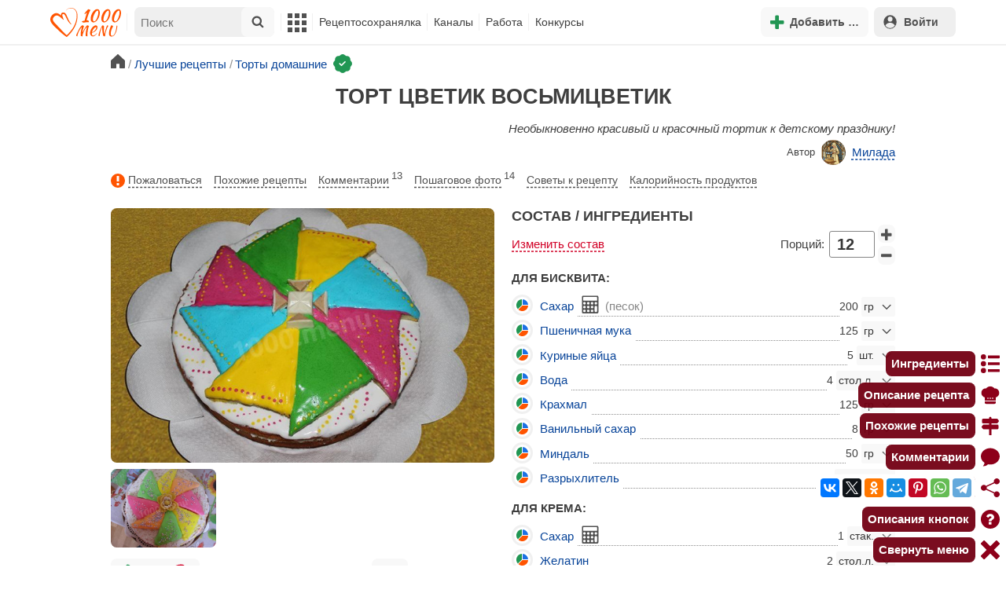

--- FILE ---
content_type: text/html; charset=utf-8
request_url: https://1000.menu/cooking/5050-tort-tsvetok
body_size: 46127
content:
<!DOCTYPE html>
<html lang="ru">
<head>
	<meta charset="UTF-8">
	<title>Торт Цветик Восьмицветик рецепт с фото пошагово - 1000.menu</title>
	
			<link rel="canonical" href="/cooking/5050-tort-tsvetok">
		
	
	<meta name='description' content='Как приготовить торт цветик восьмицветик: поиск по ингредиентам, советы, отзывы, пошаговые фото, подсчет калорий, изменение порций, похожие рецепты'>
	<meta name="viewport" content="width=device-width, initial-scale=1.0">

	<script id="loadcss"></script>

	<script src="https://ajax.googleapis.com/ajax/libs/jquery/3.6.0/jquery.min.js"></script>

    <script src="https://cdnjs.cloudflare.com/ajax/libs/fancybox/3.5.7/jquery.fancybox.min.js" integrity="sha256-yt2kYMy0w8AbtF89WXb2P1rfjcP/HTHLT7097U8Y5b8=" crossorigin="anonymous"></script>

	<script src="https://code.jquery.com/ui/1.12.1/jquery-ui.min.js"></script>
	
	<script src="//static.1000.menu/style/js/jquery.ui.touch-punch.v108.js"></script>

		
	<script>var general_glob_settings = {"host":"1000.menu","cdn_prefix":"\/\/static.1000.menu","cdn_resize_modes":{"s":380,"m":640,"l":960},"url_howto_measure_body":"\/c\/14968","geoip_country":null,"geoip_region":null,"currency":"Руб"};
	</script>

	<script>
			(function(d) {
				var cnt = general_glob_settings.geoip_country, reg = general_glob_settings.geoip_region,
					eu = ['AT','BE','BG','CY','CZ','DK','EE','FI','FR','DE','GR','HU','IE','IT','LV','LT','LU','MT','NL','PL','PT','RO','SK','SI','ES','SE','GB'],
					us_regs = ['CA'];
				general_glob_settings.xrCookieConsentNeeded = (eu.indexOf(cnt) > -1) || (cnt == 'US' && us_regs.indexOf(reg) > -1);
				var url = general_glob_settings.xrCookieConsentNeeded ? 'cookie-script.gdpr.v1768472970.js' : 'cookie-script.nogeo.v1.js';
				var s = d.createElement('script');
				s.type = 'text/javascript';
				s.charset = 'utf-8';
				s.src = '//static.1000.menu/style/js/cookie-script/'+url;
				d.head.appendChild(s);
			})(document);
		</script>
	
	<script>
		general_glob_settings.login_banner = "<div class=\"ib\"><a href=\"/vacancies\" style=\"padding:.6em .4em;color:white;background:linear-gradient(275deg,#219653,#2976b2)\" class=\"bl font-bold br link-no-style ta-center clrl\" target=\"_blank\"><svg xmlns=\"http://www.w3.org/2000/svg\" class=\"icon color-white mr\" viewBox=\"0 0 16 16\"><path d=\"M4 16s-1 0-1-1 1-4 5-4 5 3 5 4-1 1-1 1zm4-5.95a2.5 2.5 0 1 0 0-5 2.5 2.5 0 0 0 0 5\"></path><path d=\"M2 1a2 2 0 0 0-2 2v9.5A1.5 1.5 0 0 0 1.5 14h.653a5.4 5.4 0 0 1 1.066-2H1V3a1 1 0 0 1 1-1h12a1 1 0 0 1 1 1v9h-2.219c.554.654.89 1.373 1.066 2h.653a1.5 1.5 0 0 0 1.5-1.5V3a2 2 0 0 0-2-2z\"></path></svg>Работай с нами! <span class=\"is-hidden-mobile bl\" style=\"font-weight:normal;font-size:.8em;padding-top:.5rem;\">Присоединяйся к 1000.menu! Жми, чтобы узнать больше.</span><span class=\"ml br inlbl\" style=\"font-size:.7em;position:absolute;top:4px;right:4px;background:#ffffff26;padding:1px 4px;\">вакансии</span></a></div>";
	</script>

	<link rel='stylesheet' href='//static.1000.menu/style/css/general.v1761580191.css'>
	
	<script src="//static.1000.menu/style/js/i18n/general/ru.v1759690721.js"></script>
	<script src='//static.1000.menu/style/js/general.v1761580190.js'></script>

	
	
	<meta property="og:type" content="website">	

	<meta property="og:url" content="https://1000.menu/cooking/5050-tort-tsvetok">
	
	<meta property="og:image" content='https://static.1000.menu/img/content/5050/tort-tsvetok_1562334549_color_4944b7_hor.jpg'>

	<meta property="og:image" data-vertical="true" content="https://static.1000.menu/img/content/5050/tort-tsvetok_1556900571_color_auto_vert.jpg">
	
	<meta property="og:title" content='Торт Цветик Восьмицветик рецепт с фото пошагово'>
	<meta property="og:description" content='Необыкновенно красивый и красочный тортик к детскому празднику!'>
	
	<link rel="search" type="application/opensearchdescription+xml" title="1000.menu" href="//static.1000.menu/opensearch.xml">
	
	<link rel="alternate" type="application/atom+xml" title="Новости Хрумки - 1000.menu" href="https://1000.menu/feed/news">
    <meta name="csrf-params" content="_token:e6fe1f0464fac6d7f4c9dfc0f1990dcf">
	
	<meta name="p:domain_verify" content="2053338a33fa4a3e91b369f3c746f332">
	
	
	<link rel="stylesheet" href="//static.1000.menu/style/css/cooking/page.v1753092263.css">
	<script src="//static.1000.menu/style/js/cooking/page.v1768386276.js"></script>
	<meta name="thumbnail" content="https://static.1000.menu/img/content/5050/tort-tsvetok_1552068274_prev_hor.jpg" />
	<meta property="push:image" content="https://static.1000.menu/img/content/5050/tort-tsvetok_1552068274_prev_hor.jpg"/>
	<meta property="vk:image"  content="https://static.1000.menu/img/content/5050/tort-tsvetok_1562334549_color_4944b7_hor.jpg" />
	<script>
		// non-critical css
		loadCSS([
			"https://ajax.googleapis.com/ajax/libs/jqueryui/1.11.4/themes/ui-lightness/jquery-ui.css",
			"//static.1000.menu/style/css/svg_sprite/iface/css/sprite.v1638045267.css",
			"https://cdnjs.cloudflare.com/ajax/libs/fancybox/3.5.7/jquery.fancybox.min.css"
		]);
	</script>

	<link rel='shortcut icon' type="image/svg+xml" href='//static.1000.menu/style/images/logo-min.svg'>
	<link rel="icon" type="image/svg+xml" href="//static.1000.menu/style/images/logo-min.svg">
	<link rel="alternate icon" href="//static.1000.menu/favicon.ico">
</head>
<body itemscope itemtype="http://schema.org/WebPage"><div id="body-wrap">
	<div id='site-analytics' style='display:none'>

		<!-- Google tag (gtag.js) -->
		<script async src="https://www.googletagmanager.com/gtag/js?id=UA-16603091-1"></script>
		<script>
		  window.dataLayer = window.dataLayer || [];
		  function gtag(){dataLayer.push(arguments);}

		  // cookie-script
			gtag("consent", "default", {
				ad_storage: "denied",
				analytics_storage: "denied",
				wait_for_update: 500
			});
		    gtag("set", "ads_data_redaction", true);
		  // endof cookie-script

		  gtag('js', new Date());
		  gtag('config', 'UA-16603091-1');
		</script>

	</div>
	<div id='init-scripts' style='display:none'>
	<script>
		iface.me.set({"uid":0,"utype":-1,"lvl":0,"lang":"ru","url":"#","mailUnread":null,"isChannel":false,"avatarUrl":"\/\/static.1000.menu\/img\/user_m.gif"});
iface.init_lazy_img();
$(function(){iface.init_timeago()});
iface.svg_sprites.load("iface")	</script>
</div>
<nav id="menu-top" class="top">

	<div class="search-overlay-wrap"></div>

	<div class="container wrap">
		<div class="columns is-mobile is-gapless">

			<div class="is-hidden-desktop menu-mobile-overlay hidden"></div>
			
			<div class="column is-hidden-desktop is-narrow level is-mobile">

				<div class="level is-mobile">
					<div class="level-item">

						<a href="#" class="top-menu-opener hamburger hamburger--spin level-item no-user-select">
							<span class="hamburger-box">
								<span class="hamburger-inner"></span>
							</span>
						</a>

						<button class="top-menu-opener is-search header-top-button my-0 py-2 px-3">
							<svg class="icon small"><use href="#iface-search"></use></svg>
						</button>
					</div>
				</div>
			</div>
			
			<div class="column is-hidden-touch is-narrow">
				<div class="level">
					<div class="level-item">
						<a href="/" class="logo">
							<img src="//static.1000.menu/style/images/logo.svg" alt="На главную">
						</a>
					</div>
				</div>
			</div>
			
			<div class="column is-hidden-touch menu-mobile is-narrow">
				<div class="level menu-items">
					<div class="level-item">
						<div id="top-search-panel" class="top-menu-list-item">
	<form method="GET" action="/cooking/search" class="is-relative">
		<input type="hidden" name="ms" value="1">

		<label id="top-search-panel-input-label">
			<input name="str" type="text" size="16" id="top-search-panel-input" class="is-hidden-desktop-only" placeholder="Поиск">

			<a href="#" id="top-search-submit"><svg class="icon abs-middle"><use href="#iface-search"/></svg></a>
			
		</label>

		<div id="top-search-panel-found-results"></div>

		<div class="search-panel-details is-hidden-desktop links-default-style white-space-reset">

			<div id="top-search-panel-tags-info" class="fb-s" style="display:none">
				<p class="bi alert" style="display:none">В поиск можно добавлять максимально <strong>10</strong> категорий!</p>
				Поиск по категориям:
			</div>
	
			<div id="top-search-panel-tags" class="hidden-empty fb-s"></div>

			<div id="top-search-panel-submit" class="cb-box text-ellipsed mt-2" style="display:none">
				<button type="submit" class="success with-icon">
					<svg class="icon"><use href="#iface-search"/></svg>
					Начать поиск				</button>
			</div>

			<div class="nav">
				
				<span class="helper-icon isp q helper-q" title='&lt;div&gt;&lt;strong&gt;Как искать по категориям:&lt;/strong&gt;&lt;/div&gt; Начни вводить название блюда или продукта. Найденные категории появятся в выпадающем списке под строкой поиска. Выбери и нажми на соответствующую категорию. Это действие можно повторить несколько раз, чтобы найти рецепты включающие в себя сразу же несколько категорий (до 10). Нажми на кнопку с иконкой поиска (&lt;svg class=&quot;icon small&quot;&gt;&lt;use href=&quot;#iface-search&quot;/&gt;&lt;/svg&gt;), чтобы подтвердить свой выбор и начать поиск.'></span>
				
				<div class="is-hidden-touch fb-s text-ellipsed">
					<ul class="links-list with-icons px-0 my-0">
						<li class="item mt-1">
							<a href="javascript:void(0)" onclick="iface.popup_all_cats()"><svg class="icon"><use href="#iface-tree-circles"/></svg>Смотри весь каталог</a>
						</li>
						<li class="item mb-1">
							<a href="/cooking/search"><svg class="icon"><use href="#iface-wand"/></svg>Расширенный поиск</a>
						</li>
					</ul>
				</div>
			</div>
		</div>
	</form>

	<div id="extended-search-link-wrap" class="is-hidden-desktop">
		<a href="/cooking/search" class="pl-2 pb-2 bl link-no-style font-default-color">
			<svg class="icon mr-1 line-sized va-base"><use href="#iface-wand"></use></svg>
			Расширенный поиск		</a>
	</div>

	<div id="how-to-search-categories-help" class="mesbox biboard font-smaller py-2 px-2 mb-2 mx-2 mt-0 is-hidden is-hidden-desktop">
		Чтобы лучше искать рецепты, смотри, <a href="#" id="how-to-search-categories-help" class="bl">как пользоваться категориями в поиске</a>	</div>
</div>
					</div>

					<div class="main-menu level-item">
						<ul class="columns is-desktop is-gapless">

	<li class="is-hidden-desktop">
		<a href="#" class="video-player-popup" data-url="https://www.youtube.com/watch?v=IYnw-RT0Y5M">
			<svg class="icon inlbl va-base"><use href="#iface-pin"/></svg>
			<strong class="font-size-reset">На телефоне</strong>
			<span class="info">- как добавить 1000.menu на главный экран</span>
		</a>
	</li>

	<li class="is-hidden-desktop">
		<a href="/">
			<svg class="icon inlbl va-base"><use href="#iface-home"/></svg>
			<strong class="font-size-reset">Главная</strong>
			<span class="info">- рецепты, советы, статьи, фото, отзывы, комментарии и многое другое!</span>
		</a>
	</li>

	
	<li class="column is-narrow">
		
		<a href='javascript:void(0)' class="is-hidden-mobile is-hidden-tablet-only">
			<svg class="icon inlbl va-m"><use href="#iface-squares-grid"/></svg>
			<span class="is-hidden-desktop">Полезное</span>
		</a>
		
		<ul class="mob-opened">

			<li class="is-hidden-mobile is-hidden-tablet-only">
				<a href="/cooking/search">
					<svg class="icon"><use href="#iface-search"/></svg>
					Расширенный поиск				</a>
			</li>

			<li>
				<a href="/foto-otchety">
					<svg class="icon"><use href="#iface-photo-report"/></svg>
					Фотоотчеты и комментарии				</a>
			</li>

			<li>
				<a href="/academy" class="new">
					<svg class="icon"><use href="#iface-academy"/></svg>
					Кулинарная академия					<span class="mark">новое</span>
				</a>
			</li>

			<li>
				<a href="/advice">
					<svg class="icon"><use href="#iface-advice"/></svg>
					Советы				</a>
			</li>

			<li>
				<a href='/forum'>
					<svg class="icon"><use href="#iface-bubble"/></svg>
					Форум				</a>
			</li>

			<li class="is-hidden-desktop">
				<a href='/contest'>
					<svg class="icon"><use href="#iface-trophy"/></svg>
					Конкурсы				</a>
			</li>

			<li class="as-header">
				Инструменты			</li>

			<li>
				<a href="javascript:void(0)" onclick="iface.popup_all_cats()">
					<svg class="icon"><use href="#iface-tree-circles"/></svg>
					Категории рецептов				</a>
			</li>

			<li>
				<a href='javascript:void(0)'>
					<svg class="icon"><use href="#iface-calc"/></svg>
					Калькуляторы				</a>
				
				<ul id="site_calcs_menu_list">
					<li>
						<a href='/c/14889#calculator'>Калькулятор калорий для похудения онлайн</a>
					</li>
					<li>
						<a href='/c/14969#calculator'>Калькулятор концентрации уксуса</a>
					</li>
					<li>
						<a href='/calc-food-calories'>Калькулятор калорийности продуктов</a>
					</li>
					<li>
						<a href='/c/24260#calculator'>Калькулятор замены сахара</a>
					</li>
				</ul>
			</li>

			<li>
				<a href='javascript:void(0)'>
					<svg class="icon color-mono"><use href="#iface-cals"/></svg>
					Таблицы продуктов				</a>
				
				<ul>
					<li>
						<a href='/food-table'>Таблица <span class="text-underlined">калорийности</span> продуктов</a>
					</li>
					<li>
						<a href='/food-table/gindex'>Таблица <span class="text-underlined">гликемического индекса</span> продуктов</a>
					</li>
					<li>
						<a href='/food-table/proteins'>Таблица содержания <span class="text-underlined">белков</span> в продуктах</a>
					</li>
					<li>
						<a href='/food-table/fats'>Таблица содержания <span class="text-underlined">жиров</span> в продуктах</a>
					</li>
					<li>
						<a href='/food-table/carbs'>Таблица содержания <span class="text-underlined">углеводов</span> в продуктах</a>
					</li>
				</ul>
			</li>

			<li>
				<a href='/dictionary'>
					<svg class="icon"><use href="#iface-dict"/></svg>
					Кулинарный словарь				</a>
			</li>

			<li class="as-header">
				Наши соцсети			</li>

			<li class="is-flex is-justify-content-space-around">
				<a href="https://ok.ru/od1000.menu" target="_blank" rel="nofollow noopener" class="no-after">
					<svg class="icon normal"><use href="#iface-soc-odnoklassniki"></use></svg>
				</a>
				<a href="https://vk.com/vk1000menu" target="_blank" rel="nofollow noopener" class="no-after">
					<svg class="icon normal"><use href="#iface-soc-vkontakte"></use></svg>
				</a>
				<a href="https://t.me/web_1000menu" target="_blank" rel="nofollow noopener" class="no-after">
					<svg class="icon normal"><use href="#iface-soc-telegram"></use></svg>
				</a>
				<a href="https://ru.pinterest.com/1000menu/" target="_blank" rel="nofollow noopener" class="no-after">
					<svg class="icon normal"><use href="#iface-soc-pinterest"></use></svg>
				</a>
				<a href="https://www.youtube.com/@1000menu" target="_blank" rel="nofollow noopener" class="no-after">
					<svg class="icon normal"><use href="#iface-soc-youtube"></use></svg>
				</a>
				<a href="https://rutube.ru/u/1000menu/" target="_blank" rel="nofollow noopener" class="no-after">
					<svg class="icon normal"><use href="#iface-soc-rutube"></use></svg>
				</a>
			</li>
		</ul>
	</li>

	<li class="column is-narrow">
		
		<a href='javascript:void(0)' class="is-hidden-mobile is-hidden-tablet-only">
			<svg class="icon is-hidden-desktop"><use href="#iface-book"/></svg>
			Рецептосохранялка		</a>
		
		<ul class="mob-opened">

			<li class="as-header is-hidden-desktop">
				Рецептосохранялка			</li>

			<li class="white-space-reset">
									<a href="javascript:void(0)" onclick="loginbl(1, imes.get('kk_only_registered_users', null, '<a href=\'/c/12390\'>$1</a>'))">
										<svg class="icon"><use href="#iface-book"/></svg>
						<strong class="font-size-reset">Моя Рецептосохранялка</strong>
						<span class="info">- кулинария со всего интернета у тебя всегда под рукой!</span>
					</a>
			</li>

						
				<li>
					<a href="#" class="bc-open">
						<svg class="icon"><use href="#iface-heart"/></svg>
						Редактировать закладку на рецепт						<span class="bl pl-5 content_name">
							Торт Цветик Восьмицветик						</span>
					</a>
				</li>

			
			<li>
									<a href="javascript:void(0)" onclick="loginbl(1, imes.get('kk_only_registered_users', null, '<a href=\'/c/12390\'>$1</a>'))">
										<svg class="icon"><use href="#iface-note"/></svg>
						Добавить новую заметку					</a>
			</li>

			<li>
				<a href="/cooking/add">
					<svg class="icon"><use href="#iface-plus"/></svg>
					Добавить новый рецепт				</a>
			</li>

			<li class="divider is-hidden-mobile is-hidden-tablet-only"></li>
			
			<li class="is-hidden-mobile is-hidden-tablet-only">
				<a href="/c/12390">
					<svg class="icon"><use href="#iface-q"/></svg>
					Как пользоваться Рецептосохранялкой				</a>
			</li>
			
		</ul>
	</li> 

	<li class="column is-narrow">
		
		<a href='javascript:void(0)' class="is-hidden-mobile is-hidden-tablet-only">
			<svg class="icon is-hidden-desktop"><use href="#iface-chef"/></svg>
			Каналы		</a>
		
		<ul class="mob-opened">

			<li class="is-hidden-mobile is-hidden-tablet-only white-space-reset">
				<a href="/">
					<svg class="icon inlbl va-base"><use href="#iface-home"/></svg>
					<strong class="font-size-reset">Главная</strong>
					<span class="info">- рецепты, советы, статьи, фото, отзывы, комментарии и многое другое!</span>
				</a>
			</li>

			<li class="as-header">
				Подписанные кулинарные каналы			</li>

			<li class="bi">Регистрируйся и подписывайся на каналы своих <a href="/user/list" rel="nofollow">любимых кулинаров</a>!</li>
		</ul>
	</li>

	<li class="column is-narrow">
		
		<a href='javascript:void(0)' class="is-hidden-mobile is-hidden-tablet-only">
			<svg class="icon is-hidden-desktop"><use href="#iface-money"/></svg>
			Работа		</a>


		<ul class="mob-opened">

			<li class="as-header is-hidden-desktop">
				Работа на сайте			</li>

			<li class="white-space-reset" style="min-width:275px">
				<a href="/vacancies">
					<svg class="icon"><use href="#iface-money"/></svg>
					<strong class="font-size-reset">Наши вакансии</strong>
					<span class="info">- работай с нами!</span>
				</a>
			</li>

			
					</ul>
	</li>
	
	<li class="column is-narrow is-hidden-mobile is-hidden-tablet-only">
		<a href='/contest'>
			Конкурсы		</a>
	</li>
</ul>
					</div>
				</div>
			</div>

			<div class="column narrow-compensator"></div>
			
			<div class="column is-narrow is-pulled-right">
				<div class="level is-mobile user-office">

					
					<div class="level-item mx-2">

    <button id="add-stuff-top-bt" class="header-top-button my-0 py-2 px-3 cochandler">
		<svg class="icon small color-success"><use href="#iface-plus"/></svg>
		<span class="pl-1 is-hidden-mobile">Добавить …</span>
	</button>

	<div id="add-stuff-top-menu" class="popup-menu-list-dropdown line-color-success cocpopup">
		<ul>
			<li>
				<a href="/cooking/add">
					<svg class="icon"><use href="#iface-plate"/></svg>
					Добавь рецепт				</a>
			</li>
			
			
			<li>
									<a href="javascript:void(0)" onclick="loginbl(1, imes.get('can_add_wall_mes_reg_users'))">
										<svg class="icon"><use href="#iface-chef"/></svg>
						Запись на стене					</a>
			</li>


			<li>
									<a href="javascript:void(0)" onclick="loginbl(1, imes.get('kk_only_registered_users', null, '<a href=\'/c/12390\'>$1</a>'))">
										<svg class="icon"><use href="#iface-note"/></svg>
						Заметку в Рецептосохранялке					</a>
			</li>

				
			
				<li class="divider"></li>

									
					<li><a href="#pt_comments">
		<svg class="icon"><use href="#iface-photo-report"/></svg>
		Фотоотчет к рецепту Торт Цветик Восьмицветик
	</a></li>
				
									
					<li><a href="#pt_comments">
		<svg class="icon"><use href="#iface-bubble"/></svg>
		Комментарий к рецепту Торт Цветик Восьмицветик
	</a></li>
				
									
					<li><a href="#" class="bc-open">
		<svg class="icon"><use href="#iface-heart"/></svg>
		Закладку на рецепт Торт Цветик Восьмицветик
	</a></li>
				
				
			
		</ul>
	</div>
</div>
					
					<span class="level-item mr-2 button-container is-hidden-desktop">
	<a 
		href="javascript:void(0)" 
		onclick="loginbl(1, imes.get('kk_only_registered_users', null, '<a href=\'/c/12390\'>$1</a>'))" 
		class="level-item"
		title="Рецептосохранялка"
	>
		<svg class="icon"><use href="#iface-book"/></svg>
	</a>
</span>

					<div class="top-login-register level-item links-default-style">
	<button onclick="loginbl()" class="my-0 py-2 with-icon header-top-button">
		<svg class="icon"><use href="#iface-profile"/></svg>
		Войти	</button>
</div>

				</div>
			</div>

		</div>
	</div>
</nav>

<div id="menu-bottom">
	<div id="menu-mobile" class="">
		<div class="mm-block">
			<div class="mm-block-content">
				<a href="/">
					<div class="mm-di"><svg class="icon"><use href="#iface-home"></use></svg></div>
					<div>Главная</div>
				</a>

				<a href="/cooking/search">
					<div class="mm-di"><svg class="icon"><use href="#iface-search"></use></svg></div>
					<div>Поиск</div>
				</a>

				<a href="#" class="mm-actions">
					<div class="mm-di"><svg class="icon color-success"><use href="#iface-plus"></use></svg></div>
					<div>Действия</div>
				</a>

				
					<a href="#" onclick="loginbl();return false">
						<div class="mm-di"><svg class="icon"><use href="#iface-profile"></use></svg></div>
						<div>Войти</div>
					</a>

				
				<a href="#" class="mm-menu-open">
					<div class="mm-di"><svg class="icon"><use href="#iface-squares-grid"></use></svg></div>
					<div>Меню</div>
				</a>
			</div>
		</div>
	</div>
</div>

<script>
			imes.add("header_local", {"add_recipe":"Добавь рецепт","message_on_wall":"Запись на стене","note_in_cookbook":"Заметку в Рецептосохранялке","messages":"Сообщения","notifications":"Уведомления","my_profile":"Мой профиль","my_channel":"Мой канал","profile_setting":"Настройки профиля","channel_settings":"Настройки канала","logout":"Выйти","my_recipes":"Мои рецепты","cookbook":"Рецептосохранялка","academy":"Академия","new":"Новое","work_on_website":"Работа на сайте","menu":"Меню","each_apple_gives_rating":"Каждое яблочко добавляет тебе по [N] очков рейтинга. Новое яблочко появляется один раз в день","friends_and_sub":"Друзья и подписки"}, false);
		</script>
<style>

.channel-menu-list .user-top-menu .avatar-box img.avatar {
    border-radius: 50%;
    width: 70px;
    height: 70px;
}

.channel-menu-list .user-top-menu .avatar-box {
    display: flex;
    flex-direction: row;
    margin-bottom: .5rem;
}

.channel-menu-list .user-top-menu .user-details {
    margin-left: 1rem;
	color: #444444;
}

.channel-menu-list .user-top-menu .user-name {
    font-size: 1.5rem;
    color: #444444;
    margin-bottom: .75rem;
	display: flex;
    align-items: center;
    justify-content: space-between;
    flex-wrap: wrap;
}

.channel-menu-list .user-top-menu .user-rating-box {
    display: flex;
    align-items: center;
    margin-bottom: .25rem;
}

span.is-new-icon {
    position: absolute;
    width: 16px;
    height: 16px;
    background: #d10026;
    top: -8px;
    right: -8px;
    border-radius: 50%;
    border: 2px solid white;
}
.ld-content .mark.notification {
    background: #d10026;
    font-size: .8rem;
    padding: .25rem .5rem;
}

/* override */
#menu-mobile .mm-di span.counter {
    position: absolute;
    left: 22px;
    top: -18px;
    background: #d10026;
    color: #fff;
    padding: 0 7px;
	border-radius: .5rem;
	border: 2px solid white;
}

.bb.info {
	color: #595959!important;
}

.ld-content .divider {
	height: .5rem;
	background: #f5f5f5;
	/* margin: .25rem 0; */
}

.nc_dyk {
	background: #f5f8ff;
	padding: 1rem;
	padding-bottom: 0;
	margin-bottom: 1rem;
	border-radius: .5rem;
}

.ld-content .actions-list a {
    white-space: nowrap;
    overflow: hidden;
    text-overflow: ellipsis;
}
</style>

<script>

	(function(){
		let localMes = imes.prefixGet("header_local");

		let counters = function (){
			let messagesCount = iface.me.mailUnread;
			let newsCount = iface.siteNews.countNotifications;
			let todaysAppleCount = iface.me.hasTodaysApple ? 1 : 0;

			let countAll = messagesCount + newsCount + todaysAppleCount;

			$(".mm-channel .count")
				.text(countAll > 0 ? countAll : "")
				.toggleClass("counter", countAll > 0);

			$(".mm-messages .count")
				.text(messagesCount > 0 ? messagesCount : "")
				.toggleClass("mark notification", messagesCount > 0);

			$(".mm-notifications .count")
				.text(newsCount > 0 ? newsCount : "")
				.toggleClass("mark notification", newsCount > 0);
		};

		$(document).on("siteNews.mainData.update", function (){
			counters();
		});

		$(".mm-actions").click(function (e){
			e.preventDefault();

			let render = function ($cont){
				let $menu = $('<div class="actions-list">');

				let $source_menu = $("#add-stuff-top-menu");
				
				$source_menu.find("li").each(function () {
					let $item = $(this);

					if ($item.hasClass("divider")) {
						$menu.append('<div class="divider"></div>');
					} else {
						let $link = $item.find('a').clone();

						if ($link) {
							if ($link.attr('href').indexOf('#') === 0) {
								$link.on('click', function () {
									iface.customPopup.closeAll();
								});
							}

							$link.find("svg").addClass('mr-2');
							
							$menu.append($link);
						}
					}
				});

				$cont.find(".ld-title").hide();

				let $content = $cont.find(".ld-content");
				$content.html($menu);
			};

			iface.customPopup.openContent({
				type: "bottom",
				open: render,
				closeResize: function (width){
					return width > 1023;
				}
			});
		});

		$(".mm-channel").click(function (e){
			e.preventDefault();

			let render = function ($cont){
				let $menu = $(
					'<div class="channel-menu-list">' +

						'<div class="user-top-menu">'+
							'<div class="user-name">' + 
								iface.me.userName.xrEscapeHtml() +
								'<a href="' + iface.me.url + '" class="link-reset-style font-small my-0 py-0">' + localMes("my_channel") + '</a>' + 
							'</div>' + 
							'<div class="avatar-box">' + 
								'<a href="' + iface.me.url + '"><img src="' + iface.me.avatarUrl + '" alt="Avatar" class="avatar"></a>' +

								'<div class="user-details">'+
									'<div class="user-rating-box">' + 
										'<a href="/scorecard" class="user-main-rating-smaller rating r'+iface.me.lvl+'" title="points_on_site"></a>' + 
										'<span class="ml-1">Очков на сайте: <strong>'+iface.me.expertScore+'</strong></span>' + 
									'</div>' + 
									(
										iface.me.hasTodaysApple ? 
										'<button type="button" class="eat_todays_apple with-icon mr-3">' + 
											'<svg class="icon color-alert normal"><use href="#iface-apple"/></svg>' + 
											'<span class="ml-2">Скушать яблочко</span>' + 
											'<span class="is-new-icon"></span>' + 
										'</button>'
										: 
										'<div class="bb info fb-s">'+
											'Новое яблочко появится завтра.' +
											' <a href="/scorecard" class="link-reset-style py-0 px-0 fb-s">Подробнее о рейтинге</a>'+
										'</div>'
									) + 
								'</div>' + 
							'</div>' + 
							'<div class="divider"></div>' + 
						'</div>' + 

					'  <a href="/script/user/logout" class="logout">' +
					'    <div class="cal-line">' +
					'      <svg class="icon mr-2"><use href="#iface-exit"></use></svg>' +
					'      <span>' + localMes("logout") + '</span>' +
					'    </div>' +
					'  </a>' +

					'  <a href="' + iface.me.url + '/edit">' +
					'    <div class="cal-line">' +
					'      <svg class="icon mr-2"><use href="#iface-settings"></use></svg>' +
					'      <span>' + (iface.me.isChannel ? localMes("channel_settings") : localMes("profile_setting")) + '</span>' +
					'    </div>' +
					'  </a>' +

					// '  <a href="' + iface.me.url + '">' +
					// '    <div class="cal-line">' +
					// '      <svg class="icon mr-2"><use href="#iface-profile"></use></svg>' +
					// '      <span>' + (iface.me.isChannel ? localMes("my_channel") : localMes("my_profile")) + '</span>' +
					// '    </div>' +
					// '  </a>' +

					'  <div class="divider"></div>' +

					'  <a href="' + iface.me.url + '/cooking">' +
					'    <div class="cal-line">' +
					'      <svg class="icon mr-2"><use href="#iface-plate"></use></svg>' +
					'      <span>' + localMes("my_recipes") + '</span>' +
					'    </div>' +
					'  </a>' +

					'  <a href="' + iface.me.url + '/book">' +
					'    <div class="cal-line">' +
					'      <svg class="icon mr-2"><use href="#iface-book"></use></svg>' +
					'      <span>' + localMes("cookbook") + '</span>' +
					'    </div>' +
					'  </a>' +

					'  <a href="' + iface.me.url + '/academy">' +
					'    <div class="cal-line">' +
					'      <svg class="icon mr-2"><use href="#iface-academy"></use></svg>' +
					'      <span>' + localMes("academy") + ' <span class="mark">' + localMes("new") + '</span></span>' +
					'    </div>' +
					'  </a>' +

					'  <a href="' + iface.me.url + '/worker">' +
					'    <div class="cal-line">' +
					'      <svg class="icon mr-2"><use href="#iface-money"></use></svg>' +
					'      <span>' + localMes("work_on_website") + '</span>' +
					'    </div>' +
					'  </a>' +

					'  <a href="' + iface.me.url + '/following">' +
					'    <div class="cal-line">' +
					'      <svg class="icon mr-2"><use href="#iface-heart"></use></svg>' +
					'      <span>' + localMes("friends_and_sub") + '</span>' +
					'    </div>' +
					'  </a>' +

					'  <div class="divider"></div>' +

					'  <a href="' + iface.me.url + '/mail">' +
					'    <div class="cal-line mm-messages">' +
					'      <svg class="icon"><use href="#iface-mail"></use></svg>' +
					'      <span class="cal-header">' + localMes("messages") + ' <span class="count"></span></span>' +
					'    </div>' +
					'  </a>' +

					'  <a href="javascript:void(0)">' +
					'    <div class="cal-line mm-notifications">' +
					'      <svg class="icon"><use href="#iface-bell"></use></svg>' +
					'      <span class="cal-header">' + localMes("notifications") + ' <span class="count"></span></span>' +
					'    </div>' +
					'  </a>' +

					'</div>'
				);

				$menu.find(".logout").click(function (e){
					return confirm(imes.get("confirm_action"));
				});

				$menu.find('.eat_todays_apple').click(function(e){

					e.preventDefault();

					var c = $(this);

					var parent = c.closest('.user-details');
					var rating_icon = parent.find('.user-rating-box a');
					var rating_score = parent.find('.user-rating-box strong');

					c.hide();

					load = $(load_img);

					parent.append(load);

					$.getJSON('/ajax/user/everyday_apple', function(d) {

						load.remove();
						
						if (!d || !d.status) {
							c.show();
							return mes.err(d && d.message ? d.message : 'OOPS! Unknown error!');
						}

						rating_icon.removeClass('r'+iface.me.lvl).addClass('r'+d.rating_level);
						rating_score.text(d.rating_score);
						parent.append('<div class="mesbox info px-2 py-2">'+d.message+'</div>');

						iface.me.update({
							lvl: d.rating_level,
							expertScore: d.rating_score,
							hasTodaysApple: false,
						});

						counters();
					});
				});

				$menu.find(".mm-notifications").click(function (e){
					e.preventDefault();

					iface.customPopup.closeAll();

					iface.customPopup.openContent({
						type: "right",
						open: function ($cont){
							$cont.find(".ld-title").hide();

							$cont.find(".ld-content").html(
								'<div class="snc"></div>'
							);

							iface.siteNews.openTo({
								cont: $cont.find(".snc"),
							});
						},
						closeResize: function (width){
							return width > 1023;
						}
					});
				});

				$cont.find(".ld-title").hide();

				let $content = $cont.find(".ld-content");
				$content.html($menu);

				setTimeout(function (){
					counters();
				}, 0)
			};

			iface.customPopup.openContent({
				type: "bottom",
				open: render,
				closeResize: function (width){
					return width > 1023;
				}
			});
		});

		$(".mm-menu-open").click(function (e){
			e.preventDefault();

			iface.customPopup.openContent({
				type: "right",
				open: function ($cont){
					$cont.find(".ld-title").hide();

					var $menu = $(".menu-items").clone();

					$menu.find("#top-search-panel").parent().remove();

					$cont.find(".ld-content")
						.addClass("menu-bottom-content")
						.html($menu);

					// events
					// Меню навигации
					$cont.find(".main-menu > ul a").on('click', function(e){

						var self = this;

						if($(self).next('ul').length){

							// pass through on desktop
							if(iface.viewport_is('desktop')){
								return;
							}

							e.preventDefault();

							$(this).toggleClass('opened');
							$(self).next('ul').slideToggle(iface.menu.anim_speed);
						}
					})
					// disable links with submenus on big touch screens
					.on('touchstart', function(e){

						var self = this;

						// bugfix (links on tablets)
						if(iface.viewport_is('desktop')){
							$(".main-menu > ul ul").off('mouseenter mouseleave');
						}

						if(iface.viewport_is('desktop') && $(self).next('ul').length){

							e.preventDefault();

							$(self).next('ul').toggle();

							$('.main-menu > ul ul').not($(self)).not($(self).parents('ul')).not($(self).next('ul')).hide();
							
							// hide all top menu popups
							$(".popup-menu-list-dropdown").hide();
						}
					})
					.hover(
						function(){

							if(!iface.viewport_is('desktop')){
								return;
							}

							var self = this;
							delayed_fc(function() {
								// hide all top menu popups
								$(".popup-menu-list-dropdown").hide();
								
								$('.main-menu > ul ul').not($(self).next('ul')).not($(self).parents('ul')).hide();
								$(self).next('ul').show();
							}, 0);
						},
						function(){

							if(!iface.viewport_is('desktop')){
								return;
							}

							var self = this;
							delayed_fc(function() {
								$(self).next('ul').hide();
							}, iface.menu.top_nav_close_delay);
						}
					);
				},
				closeResize: function (width){
					return width > 1023;
				}
			});
		});
	})();
</script>
<div id='main'>
	
	<div class="container wrap columns is-centered">
		<div id="main-aside" class="column is-narrow is-hidden-touch is-hidden-desktop-only is-hidden-widescreen-only noprint">

	<div class="ib" style="min-height:250px;max-height:300px;width:300px;overflow:hidden;">
  <div id="yandex_rtb_R-A-418964-6"></div>
  <div id="google_adman_side1"></div>
  <script>
    (function(){
      var ww = iface.viewport().width;
      if (ww < 1330) {
        return;
      }
      if(general_glob_settings.geoip_country == 'RU'){
        (function(w, d, n, s, t) {
          w[n] = w[n] || [];
          w[n].push(function() {
            Ya.Context.AdvManager.render({
              blockId: "R-A-418964-6",
              renderTo: "yandex_rtb_R-A-418964-6"
            });
          });
          iface.jsappend.load("https://yandex.ru/ads/system/context.js");
        })(window, window.document, "yaContextCb");
      }
      else {
        iface.jsappend.load('https://pagead2.googlesyndication.com/pagead/js/adsbygoogle.js?client=ca-pub-8689268695742964', {crossorigin: "anonymous"}, {appendTo: "main"});
        $("#google_adman_side1").append(
          `<ins class="adsbygoogle cont_300"
         style="display:inline-block;width:300px"
         data-ad-client="ca-pub-8689268695742964"
         data-ad-format="rectangle"
         data-ad-slot="1614370970"></ins>`
        );
        (adsbygoogle = window.adsbygoogle || []).push({});
      }
    })();
  </script>
</div>
	<aside>
		<div><strong>Популярно сейчас:</strong></div>

		<div id="trending-catalog-list" class="ib pr-5">
			<div class="root-category"><div class="category"><div class="header"><a href="/catalog/salaty">Салаты</a></div><div class="list"><a href="/catalog/salatj-iz-kuritsj">Салат с курицей</a> <a href="/catalog/krabovji-salat">Крабовый салат</a> <a href="/catalog/klassicheskie-salatj">Классические салаты</a> <a href="/catalog/salat-tsezar">Салат Цезарь</a> <a href="/catalog/salat-mimoza">Салат Мимоза</a> <a href="/catalog/vinegret">Винегрет</a> <a href="/catalog/prostje-salatj">Простые, легкие, быстрые салаты</a> <a href="/catalog/salat-s-yaicami">Салат с яйцом</a> <a href="/catalog/salat-shuba">Селедка под шубой</a> <a href="/catalog/salat-iz-kukuruzy">Салат из кукурузы</a> <a href="/catalog/salat-s-sjrom">Салат с сыром</a> <a href="/catalog/grecheskii-salat">Греческий салат</a> <a href="/catalog/salat-iz-kapustj">Салат с капустой</a> <a href="/catalog/salat-s-ananasami-i-kuricei">Салат с ананасами и курицей</a> <a href="/catalog/salat-s-fasolu">Салат с фасолью</a> <a href="/catalog/salat-olive">Салат Оливье</a> <a href="/catalog/salat-s-krevetkami">Салат с креветками</a> </div></div><div class="category"><div class="header"><a href="/catalog/tortj">Торты домашние</a></div><div class="list"><a href="/catalog/tort-medovji">Медовый торт</a> <a href="/catalog/klassicheskie-torty">Торт классический</a> </div></div><div class="category"><div class="header"><a href="/catalog/vjpechka">Выпечка</a></div><div class="list"><a href="/catalog/blinj-i-blinchiki">Блины и блинчики</a> <a href="/catalog/pirogi">Пироги</a> <a href="/catalog/pechenje-domashnee">Печенье домашнее</a> <a href="/catalog/pirozgki">Пирожки</a> <a href="/catalog/bliny-na-moloke">Блины на молоке</a> <a href="/catalog/sjrniki">Сырники</a> <a href="/catalog/oladi">Оладьи</a> <a href="/catalog/bulochki">Булочки</a> <a href="/catalog/sharlotka">Шарлотка</a> <a href="/catalog/xachapuri">Хачапури</a> <a href="/catalog/pirogi-v-duxovke">Пироги в духовке</a> <a href="/catalog/biskvit">Бисквит</a> <a href="/catalog/vatrushki">Ватрушки</a> <a href="/catalog/bliny-na-kefire">Блины на кефире</a> <a href="/catalog/ajurnye-bliny-s-dyrochkami">Ажурные блины с дырочками</a> <a href="/catalog/tonkie-bliny">Тонкие блины</a> <a href="/catalog/vafli-domashnije">Вафли домашние</a> <a href="/catalog/lepeshki">Лепешки</a> <a href="/catalog/sharlotka-s-yablokami">Шарлотка с яблоками</a> <a href="/catalog/draniki">Драники</a> <a href="/catalog/ponchiki">Пончики</a> <a href="/catalog/mannik">Манник</a> <a href="/catalog/chizkeik">Чизкейк</a> <a href="/catalog/pankeiki">Панкейки</a> <a href="/catalog/oladi-na-kefire">Оладьи на кефире</a> <a href="/catalog/keksj">Кексы, маффины, капкейки</a> <a href="/catalog/tonkie-bliny-na-moloke">Тонкие блины на молоке</a> <a href="/catalog/zalivnoi-pirog">Заливной пирог</a> <a href="/catalog/pyshnye-oladi">Пышные оладьи</a> <a href="/catalog/venskie-vafli">Венские вафли</a> </div></div><div class="category"><div class="header"><a href="/catalog/supj">Супы</a></div><div class="list"><a href="/catalog/borzsh">Борщ</a> <a href="/catalog/bulonj">Бульон</a> <a href="/catalog/solyanka">Солянка</a> <a href="/catalog/zhii">Щи</a> <a href="/catalog/rassolnik">Рассольник</a> <a href="/catalog/xarcho">Харчо</a> <a href="/catalog/gorohovij-sup">Гороховый суп</a> <a href="/catalog/kurinyi-sup">Куриный суп</a> </div></div><div class="category"><div class="header"><a href="/catalog/klassicheskie-recepty-blud">Классические блюда</a></div></div><div class="category"><div class="header"><a href="/catalog/sposobj-prigotovleniya">Способы приготовления</a></div><div class="list"><a href="/catalog/zapekanie">В духовке</a> <a href="/catalog/na-skovorode">На сковороде</a> <a href="/catalog/zharenie">Жарка</a> <a href="/catalog/v-souse">В соусе</a> <a href="/catalog/kartoshka-v-duxovke">Картошка в духовке</a> <a href="/catalog/tushenie">Тушение</a> <a href="/catalog/kurica-v-duxovke">Курица в духовке</a> <a href="/catalog/syr-v-duxovke">Сыр в духовке</a> <a href="/catalog/myaso-v-duxovke">Мясо в духовке</a> <a href="/catalog/zamorozka">Замораживание</a> <a href="/catalog/farsh-v-duxovke">Фарш в духовке</a> <a href="/catalog/svinina-v-duxovke">Свинина в духовке</a> <a href="/catalog/farshirovannye">Фаршированные блюда</a> <a href="/catalog/farsh-na-skovorode">Фарш на сковороде</a> <a href="/catalog/afganskii-kazan">Афганский казан</a> <a href="/catalog/utka-v-duxovke">Утка в духовке</a> <a href="/catalog/kotlety-na-skovorode">Котлеты на сковороде</a> <a href="/catalog/svinina-na-skovorode">Свинина на сковороде</a> </div></div><div class="category"><div class="header"><a href="/catalog/vtoroe-bludo">Вторые блюда</a></div><div class="list"><a href="/catalog/kasha-recipes">Каша</a> <a href="/catalog/kotletj">Котлеты</a> <a href="/catalog/shashljki">Шашлыки</a> <a href="/catalog/zapekanki">Запеканки</a> <a href="/catalog/plov">Плов</a> <a href="/catalog/vareniki">Вареники</a> <a href="/catalog/steik">Стейки</a> <a href="/catalog/xinkali">Хинкали</a> <a href="/catalog/golubtci">Голубцы</a> <a href="/catalog/chebureki">Чебуреки</a> <a href="/catalog/omlety-recipes">Омлет</a> <a href="/catalog/zapekanka-iz-tvoroga-tvorojnaya">Запеканка творожная</a> <a href="/catalog/molochnaya-kasha">Каша на молоке</a> <a href="/catalog/pitstsa">Пицца</a> <a href="/catalog/gulash">Гуляш</a> <a href="/catalog/lazanja">Лазанья</a> <a href="/catalog/tefteli">Тефтели</a> <a href="/catalog/bluda-s-podlivkoi">Блюда с подливкой</a> <a href="/catalog/pasta-karbonara">Паста карбонара</a> <a href="/catalog/lagman">Лагман</a> <a href="/catalog/kutya">Кутья</a> <a href="/catalog/kurinye-kotlety">Куриные котлеты</a> <a href="/catalog/kapusta-tushenaya">Капуста тушеная</a> <a href="/catalog/otbivnye">Отбивные</a> <a href="/catalog/klyar">В кляре</a> <a href="/catalog/spagetti">Паста, спагетти</a> <a href="/catalog/risovaya-kasha">Рисовая каша</a> </div></div><div class="category"><div class="header"><a href="/catalog/dlya-tortov">Для торта и выпечки</a></div><div class="list"><a href="/catalog/krema-dlya-torta">Крем для торта</a> <a href="/catalog/zavarnoi-krem">Заварной крем</a> <a href="/catalog/glazur-dlya-torta">Глазурь для торта и выпечки</a> </div></div><div class="category"><div class="header"><a href="/catalog/desert">Десерты</a></div><div class="list"><a href="/catalog/shcherbet">Щербет</a> <a href="/catalog/pirozjenoje">Пирожное</a> <a href="/catalog/tiramisu-domashnii">Тирамису</a> </div></div><div class="category"><div class="header"><a href="/catalog/retsept-testa">Тесто домашнее</a></div><div class="list"><a href="/catalog/recepty-drojjevogo-testa">Дрожжевое тесто</a> <a href="/catalog/testo-dlya-piccy">Тесто для пиццы</a> <a href="/catalog/testo-dlya-pirojkov">Тесто для пирожков</a> <a href="/catalog/testo-dlya-pelmenei">Тесто для пельменей</a> </div></div><div class="category"><div class="header"><a href="/catalog/zakuski">Закуски</a></div><div class="list"><a href="/catalog/ruletj">Рулеты и рулетики</a> <a href="/catalog/shaurma">Шаурма</a> <a href="/catalog/zalivnoe">Заливное холодец студень</a> <a href="/catalog/naggetsy">Наггетсы</a> <a href="/catalog/tartaletki">Тарталетки</a> <a href="/catalog/pashtet">Паштет</a> <a href="/catalog/julien">Жульен</a> </div></div><div class="category"><div class="header"><a href="/catalog/garnirj">Гарнир</a></div><div class="list"><a href="/catalog/pure">Пюре</a> </div></div><div class="category"><div class="header"><a href="/catalog/bjstro-i-vkusno">Быстро, просто, вкусно</a></div></div><div class="category"><div class="header"><a href="/catalog/buterbrodj">Бутерброды</a></div></div><div class="category"><div class="header"><a href="/catalog/sousj">Соусы</a></div><div class="list"><a href="/catalog/slivochnyi-sous">Сливочный соус</a> <a href="/catalog/podlivki">Подливки</a> </div></div><div class="category"><div class="header"><a href="/catalog/ogranicheniya-v-pitanii">Ограничения в питании</a></div><div class="list"><a href="/catalog/bez-saxara">Без сахара</a> <a href="/catalog/postnji-stol">Постные блюда</a> <a href="/catalog/pp-recepty">ПП рецепты</a> </div></div><div class="category"><div class="header"><a href="/catalog/kuxonnaya-utvar">Используем кухонную утварь</a></div><div class="list"><a href="/catalog/retseptj-v-folge">Фольга в духовке</a> </div></div><div class="category"><div class="header"><a href="/catalog/ovoshchi">С овощами</a></div><div class="list"><a href="/catalog/kartoshka-s-myasom">Картошка с мясом</a> <a href="/catalog/kurica-s-kartoshkoi">Курица с картошкой</a> <a href="/catalog/morkov-s-lukom">Морковь с луком</a> </div></div><div class="category"><div class="header"><a href="/catalog/domashnie-zagotovki">Заготовки на зиму</a></div><div class="list"><a href="/catalog/djem-na-zimu">Джем на зиму</a> </div></div><div class="category"><div class="header"><a href="/catalog/myaso-i-myasoproduktj">Мясо и мясопродукты</a></div><div class="list"><a href="/catalog/kurica-s-gribami">Курица с грибами</a> <a href="/catalog/kurica-s-syrom">Курица с сыром</a> </div></div><div class="category"><div class="header"><a href="/catalog/natsionalnaya-kuxnya">Национальные кухни</a></div><div class="list"><a href="/catalog/myaso-po-francuzski">Мясо по-французски в духовке</a> </div></div><div class="category"><div class="header"><a href="/catalog/fruktj-yagodj">Фрукты</a></div><div class="list"><a href="/catalog/kurica-s-ananasami">Курица с ананасами</a> </div></div><div class="category"><div class="header"><a href="/catalog/napitki">Напитки</a></div><div class="list"><a href="/catalog/glintvein">Глинтвейн</a> <a href="/catalog/kvas">Квас домашний</a> </div></div><div class="category"><div class="header"><a href="/catalog/prazdnichnji-stol">Праздничный стол</a></div><div class="list"><a href="/catalog/pasxalnye-kulichi">Пасхальные куличи</a> </div></div></div>		</div>

		<p>
			<button type="button" onclick="iface.popup_all_cats()" class="with-icon">
				<svg class="icon"><use href="#iface-tree-circles"/></svg>
				Смотри весь каталог			</button>
		</p>

			</aside>
	
	<div id="adplace_side_panel_hp">
  <div id="yandex_rtb_R-A-418964-7"></div>
  <div id="google_adman_side2"></div>
  <script>
    $(window).on('load', function() {
      if (!iface.viewport_is('fullhd')) {
        return;
      }
      var adspace = $("main > .content").height() - $("#main-aside aside").height() - 27 - 300;
      // min 600px is needed
      if (adspace < 600) {
        return;
      }
      $("#adplace_side_panel_hp").css({
        'width': '300px',
        // 'height': '600px', // redundant
        'border-bottom-left-radius': '5px',
        'position': 'relative'
      });
      if(general_glob_settings.geoip_country == 'RU'){

        (function(w, d, n, s, t) {
          w[n] = w[n] || [];
          w[n].push(function() {
            Ya.Context.AdvManager.render({
              blockId: "R-A-418964-7",
              renderTo: "yandex_rtb_R-A-418964-7"
            });
          });
          iface.jsappend.load("https://yandex.ru/ads/system/context.js");
        })(window, window.document, "yaContextCb");
      }
      else {
        iface.jsappend.load('https://pagead2.googlesyndication.com/pagead/js/adsbygoogle.js?client=ca-pub-8689268695742964', {crossorigin: "anonymous"}, {appendTo: "main"});
        $("#google_adman_side2").append(
          `<ins class="adsbygoogle cont_300"
           style="display:block;width:300px"
           data-ad-format="rectangle,vertical"
           data-ad-client="ca-pub-8689268695742964"
           data-ad-slot="1614370970"></ins>`
        );
        (adsbygoogle = window.adsbygoogle || []).push({});
      }
    });
  </script>
</div>
</div>
<main class="column is-relative is-centered">
	<div class="main-top-controls is-flex"><ol class="breadcrumbs links-no-style" itemscope itemtype="https://schema.org/BreadcrumbList"><li  itemprop="itemListElement" itemscope itemtype="https://schema.org/ListItem"><a itemprop="item" href="/"><svg class="icon small va-base"><use href="#iface-home"/></svg><span itemprop="name" class="hidden">Главная</span></a><meta itemprop="position" content="1"/><li  itemprop="itemListElement" itemscope itemtype="https://schema.org/ListItem"><a itemprop="item" href="/cooking"><span itemprop="name">Лучшие рецепты</span></a><meta itemprop="position" content="2"/><li class="last-visible" itemprop="itemListElement" itemscope itemtype="https://schema.org/ListItem"><a itemprop="item" href="/catalog/tortj"><span itemprop="name">Торты домашние</span></a><meta itemprop="position" content="3"/><li class="hidden"><span>Торт Цветик Восьмицветик</span></ol><span class="bc-flag inlbl ml"><svg class="icon color-success helper-q" title="Рецепт проверен администрацией сайта"><use href="#iface-patch-check"/></svg></span></div><div id="info-box" class="clrl fb noprint">
	

	<script>
		(function(){

			infoBox.storage.view();

			$("#info-box .mesbox").each(function(){

				var cl = $(this).hasAnyClass('ok err info') ? 'close-light' : 'close-dark';
				
				$(this).append(
					$("<a href='#' class='close-button abs-tr pd-2 px-2 py-2'><span class='isp bl "+cl+"'></span></a>")
					.click(function(event){

						event.preventDefault();

						if(event.ctrlKey){
							$("#info-box .mesbox").remove();
						} else {
							$(this).closest('.mesbox').remove();
						}
					})
				);
			})
		})();
	</script>
</div>
<h1 itemprop="name">Торт Цветик Восьмицветик</h1><div class="description is-citation" itemprop="description"><span class="description-text">Необыкновенно красивый и красочный тортик к детскому празднику!</span><div class="citation"><span class="author bl"><span class="profile-thumbnail font-no-style"><a href='#' rel='nofollow' class='clinks' data-loc='/user/42'>Милада<span class="thumbnail"><img src="//static.1000.menu/files/user-v2/58/a6/42/avatar_1682332864.jpg" alt="Author avatar"></span></a></span></span><div class="add-info font-smaller font-no-style">Автор</div></div></div><nav class="sections"><ul><li><a href="javascript:void(0)" target="_blank" class="jlinks" data-loc="/complain?type=content&content_id=5050">
			<svg class="icon small color-accent mr-1"><use href="#iface-complain"/></svg>Пожаловаться</a></li><li><a href="#similars" data-navscroll="1">Похожие рецепты</a></li><li><a href='#comments' data-navscroll='1'>Комментарии<span class='counter'>13</span></a></li><li><a href="#steps" data-navscroll="1">Пошаговое фото<span class="counter">14</span></a></li><li><a href='#advices' data-navscroll='1'>Советы к рецепту</a></li><li><a href='#health' data-navscroll='1'>Калорийность продуктов</a></li></ul></nav><div class="content"><script>
	iface.shortcut_buttons.add_section('Ингредиенты', '#iface-list', function(){
		mes.popup.open({
			items: {
				src: "#ingredients-box-wrapper"
			},
			callbacks: {
				open: function(){
					var $cont = $("<div class='cb-box popup-close'>").append(
						$("<button type='button' class='alert with-icon'><svg class='icon'><use href='#iface-close'/></svg>" + 
								imes.get('close') + 
							"</button>"
						).click(function(){
							mes.popup.close();
						})
					)

					this.addContent().append($cont);
				},
				close: function(){
					$("#ingredients-box-wrapper").css('display', 'block').find('.popup-close').remove();
				}
			}
		});
	});

	iface.shortcut_buttons.add_section('Описание рецепта', '#iface-chef', 'pt_steps');
</script>
	<script>
		iface.shortcut_buttons.add_section('Похожие рецепты', '<svg xmlns="http://www.w3.org/2000/svg" width="16" height="16" class="icon" viewBox="0 0 16 16"><path d="M7.293.707A1 1 0 0 0 7 1.414V2H2a1 1 0 0 0-1 1v2a1 1 0 0 0 1 1h5v1H2.5a1 1 0 0 0-.8.4L.725 8.7a.5.5 0 0 0 0 .6l.975 1.3a1 1 0 0 0 .8.4H7v5h2v-5h5a1 1 0 0 0 1-1V8a1 1 0 0 0-1-1H9V6h4.5a1 1 0 0 0 .8-.4l.975-1.3a.5.5 0 0 0 0-.6L14.3 2.4a1 1 0 0 0-.8-.4H9v-.586A1 1 0 0 0 7.293.707"/></svg>', 'pt_similars');
	</script>
		<script>
		iface.shortcut_buttons.add_section('Комментарии', '#iface-bubble', 'pt_comments');
	</script>
	<script>
	(function(){

		if(iface.viewport_is('tablet')){
			return;
		}

		var box_text = $(".description-text");

		var last_window_width = $(window).width();

		function setCollapsedDescription(){

			if(box_text.height() > 60){
				
				box_text.addClass("is-collapsed");
	
				box_text.after(
					$('<a href="#" class="link-no-style expand-btn"><span>... </span><span>Раскрыть</span></a>').on("click", function(e){
						e.preventDefault();
						box_text.removeClass("is-collapsed");
						$(this).remove();
					})
				);
			}
			else {
				box_text.removeClass("is-collapsed");
				box_text.parent().find(".expand-btn").remove();
			}
		}

		setCollapsedDescription();

		window.addEventListener("resize", function(){
			
			if(last_window_width == $(window).width()){
				return;
			}

			last_window_width = $(window).width();

			setCollapsedDescription();
		});
	})();
</script><section id='pt_info' class='ptab vtab ib active hrecipe' itemprop='mainEntity' itemscope itemtype='http://schema.org/Recipe'><meta itemprop="name" content="Торт Цветик Восьмицветик" /><div class="hidden"><span class="fn">Торт Цветик Восьмицветик</span></div><meta itemprop="description" content="Необыкновенно красивый и красочный тортик к детскому празднику!" /><div class="author" itemprop="author" itemscope itemtype="http://schema.org/Person"><meta itemprop="name" content="Милада" /></div><div itemprop="aggregateRating" itemscope itemtype="http://schema.org/AggregateRating"><meta itemprop="ratingValue" content="5" /><meta itemprop="reviewCount" content="24"></div><div class='recipe-top columns'><div class='column is-half clf'><div class="main-photo-recipe ib-s"><div class='main-photo imgr links-no-style'><a href="//static.1000.menu/img/content/5050/tort-tsvetok_max_9556.JPG" title="Торт Цветик Восьмицветик" class='foto_gallery bl'><img itemprop="image" src='//static.1000.menu/res/640/img/content/5050/tort-tsvetok_max_9556.JPG' alt="Торт Цветик Восьмицветик" title="Торт Цветик Восьмицветик"  class='result-photo bl photo'></a></div></div><div class="carousel-wrap wide-box is-flex pb-2 noprint"><a href="//static.1000.menu/cookme/images/recipe/tort-tsvetok_1291901596_0.jpg" title="Торт Цветик Восьмицветик" class='foto_gallery bl'><img itemprop="image" src='//static.1000.menu/res/380/cookme/images/recipe/tort-tsvetok_1291901596_0.jpg' alt="Торт Цветик Восьмицветик" title="Торт Цветик Восьмицветик"  class='carousel-photo photo'></a></div><div class="sub-photo-controls level is-mobile mb-0 font-small links-no-style"><div class="level-left"><div class="bb review inlbl mr-2 px-1 py-1 nw"><span class="type like" data-type="like"><a href='#' class='like-bt as-icon inlbl va-m px-1 py-1' data-id='5050' data-type='content'>
                    <svg class='icon color-success'><use href='#iface-like'/></svg>
                </a><a href='javascript:void(0)' onclick="like_popup('5050', 'content')" class='review-points px-1 py-1 mr-3 inlbl va-m text-underlined dotted ok'>
                    24
                </a></span><span class="type dislike" data-type="dislike"><a href='#' class='dislike-bt as-icon inlbl va-m px-1 py-1' data-id='5050' data-type='content'>
                    <svg class='icon color-alert'><use href='#iface-dislike'/></svg>
                </a><a href='javascript:void(0)' onclick="like_popup('5050', 'content', 1)" class='review-points px-1 py-1 inlbl va-m text-underlined dotted err'>
                    
                </a></span></div></div><div class="level-right"><span class='label-with-icon mr-2'><a href="#" class="bc-open user-button as-icon py-2 px-3 color-disabled">
								<span class="bc-status"></span>
							</a><span class='label'><a href='javascript:void(0)' onclick='content_user_links(5050)' title='В личных Рецептосохранялках' class='px-1 py-1'>32</a></span></span><script>
				$(function(){
					var hitsapi = new API2("hit", {
						service: "content-hits",
						defaultData: {
							content_id: 5050,
							method: "add",
							sign: "1a17b5d09681874113f1894b1d18261201725ef40f95599c6acf74c787c7cd33"
						}
					})
					.query()
					.catch(function(err) {console.log(err);});
				});
			</script><span class='label-with-icon mr-2' title='Просмотров'><svg class='icon'><use href='#iface-eye'/></svg><span class='label ml-2'>1 469</span></span></div></div><div class="noprint"><div style="position:relative;height:300px;overflow:hidden;margin:.5em 0 1em 0;clear:both;">
    <div id="adfox_1695995452821607"></div>
    <div id="google_adman_top" class="ta-center"></div>
    <script>
         if(general_glob_settings.geoip_country == 'RU'){
            (function(w, d, n, s, t) {
                w[n] = w[n] || [];
                w[n].push(function() {
                    Ya.adfoxCode.create({
                        ownerId: 1489982,
                        containerId: 'adfox_1695995452821607',
                        params: {
                            p1: 'cznyn',
                            p2: 'p'
                        }
                    });
                });
                iface.jsappend.load("https://yandex.ru/ads/system/context.js");
            })(window, window.document, "yaContextCb");
        }
        else {
            iface.jsappend.load('https://pagead2.googlesyndication.com/pagead/js/adsbygoogle.js?client=ca-pub-8689268695742964', {crossorigin: "anonymous"}, {appendTo: "main"});
            $("#google_adman_top").append(
                `<ins class="adsbygoogle"
                    style="display:block"
                    data-ad-client="ca-pub-8689268695742964"
                    data-ad-slot="1614370970"
                    data-ad-format="auto"
                    data-full-width-responsive="true"></ins>`
            );
            (adsbygoogle = window.adsbygoogle || []).push({});
        }
    </script>
</div></div></div><div class='column is-half clf'><noscript><div class="ib err bi alert bs br">К сожалению, у вас выключен или не работает <strong>Javascript</strong>. Для работы с большинством функций на нашем сайте это необходимый элемент. Обратитесь к своему администратору, чтобы решить эту проблему.</div></noscript><div id="ingredients-box-wrapper"><div id="ingredients">				<h2 class="my-0">Состав / ингредиенты</h2>

				<meta itemprop='recipeYield' content='12'/>
				<div class='hidden yield'>12</div>

				<div class='level is-mobile my-0 mb-2'>
					
					<div class='mr-2'>
						
						<a href='javascript:void(0)'
							id='dynamic_c_on'
							class='disabled' 
							>Изменить состав</a>

						<a href='javascript:void(0)' 
							id='dynamic_c_off'
							class='alert' 
							style='display:none'
							>Показать состав</a>

											</div>

					<div id='kolvo_porcij_switcher_c' class="level is-mobile">

						<span class='label mr-1'>Порций:</span>

						<input type='number' id='yield_num_input' class='mr-1' value='12' min='1' max='99' disabled>

						<span class="yield_switchers cb-box">
							<button class="user-button color-disabled clrl py-1 px-1 my-0 mb-1 one-liner disabled yield_inc" title="Увеличить кол-во порций">
								<svg class="icon line-sized"><use href="#iface-plus"/></svg>
							</button>
							
							<button class="user-button color-disabled clrl py-1 px-1 my-0 one-liner disabled yield_dec" title="Уменьшить кол-во порций">
								<svg class="icon line-sized"><use href="#iface-minus"/></svg>
							</button>
						</span>
					</div>
				</div>

				<form id="recept-list" class="dotted-list ib links-no-style" onsubmit="return false"><div class='group-name'>Для бисквита: </div><div class='ingredient list-item'>

						<div class='list-column align-top pr-1'>
							<div class='cal_icon'>
								<a class='cal-menu-opener in-list'><svg class='icon color-disabled'><use href='#iface-cals'/></svg></a>
							</div>
						</div>

						<div class='list-column align-top'>
					
							<a href='/catalog/saxar' target='_blank' title='Сахар' class='name'>Сахар</a>

							<script>document.write('<a href="/c/24260#calculator" target="_blank" title="Калькулятор замены сахара" class="inlbl va-base mr-1"><svg class="icon"><use href="#iface-calc"/></svg></a>')</script>
						
							<span class='ingredient-info mr-1'>(песок)</span>

						</div>
					
						<div class='list-column no-shrink'>
							
							<meta itemprop="recipeIngredient" content="Сахар - 200 гр" />
							
							<span class='squant value'>200</span>
							
							<select class="recalc_s_num" disabled><option value='1' selected>гр</option><option value='2'>кг</option><option value='7'>стак.</option><option value='8'>чайн.л.</option><option value='9'>стол.л.</option><option value='10'>десерт.л.</option></select>

						</div>

					</div><div class='ingredient list-item'>

						<div class='list-column align-top pr-1'>
							<div class='cal_icon'>
								<a class='cal-menu-opener in-list'><svg class='icon color-disabled'><use href='#iface-cals'/></svg></a>
							</div>
						</div>

						<div class='list-column align-top'>
					
							<a href='/catalog/pshenichnaya-muka' target='_blank' title='Пшеничная мука' class='name'>Пшеничная мука</a>

							
						
							

						</div>
					
						<div class='list-column no-shrink'>
							
							<meta itemprop="recipeIngredient" content="Пшеничная мука - 125 гр" />
							
							<span class='squant value'>125</span>
							
							<select class="recalc_s_num" disabled><option value='1' selected>гр</option><option value='2'>кг</option><option value='7'>стак.</option><option value='8'>чайн.л.</option><option value='9'>стол.л.</option><option value='10'>десерт.л.</option></select>

						</div>

					</div><div class='ingredient list-item'>

						<div class='list-column align-top pr-1'>
							<div class='cal_icon'>
								<a class='cal-menu-opener in-list'><svg class='icon color-disabled'><use href='#iface-cals'/></svg></a>
							</div>
						</div>

						<div class='list-column align-top'>
					
							<a href='/catalog/kurinje-yaitsa' target='_blank' title='Из яиц что можно приготовить' class='name'>Куриные яйца</a>

							
						
							

						</div>
					
						<div class='list-column no-shrink'>
							
							<meta itemprop="recipeIngredient" content="Куриные яйца - 5 шт." />
							
							<span class='squant value'>5</span>
							
							<select class="recalc_s_num" disabled><option value='1'>гр</option><option value='6' selected>шт.</option><option value='8'>чайн.л.</option><option value='9'>стол.л.</option><option value='10'>десерт.л.</option></select>

						</div>

					</div><div class='ingredient list-item'>

						<div class='list-column align-top pr-1'>
							<div class='cal_icon'>
								<a class='cal-menu-opener in-list'><svg class='icon color-disabled'><use href='#iface-cals'/></svg></a>
							</div>
						</div>

						<div class='list-column align-top'>
					
							<a href='/catalog/voda' target='_blank' title='Вода' class='name'>Вода</a>

							
						
							

						</div>
					
						<div class='list-column no-shrink'>
							
							<meta itemprop="recipeIngredient" content="Вода - 4 стол.л." />
							
							<span class='squant value'>4</span>
							
							<select class="recalc_s_num" disabled><option value='4'>л</option><option value='5'>мл</option><option value='7'>стак.</option><option value='8'>чайн.л.</option><option value='9' selected>стол.л.</option><option value='10'>десерт.л.</option></select>

						</div>

					</div><div class='ingredient list-item'>

						<div class='list-column align-top pr-1'>
							<div class='cal_icon'>
								<a class='cal-menu-opener in-list'><svg class='icon color-disabled'><use href='#iface-cals'/></svg></a>
							</div>
						</div>

						<div class='list-column align-top'>
					
							<a href='/catalog/kraxmal' target='_blank' title='Крахмал' class='name'>Крахмал</a>

							
						
							

						</div>
					
						<div class='list-column no-shrink'>
							
							<meta itemprop="recipeIngredient" content="Крахмал - 125 гр" />
							
							<span class='squant value'>125</span>
							
							<select class="recalc_s_num" disabled><option value='1' selected>гр</option><option value='7'>стак.</option><option value='8'>чайн.л.</option><option value='9'>стол.л.</option><option value='10'>десерт.л.</option></select>

						</div>

					</div><div class='ingredient list-item'>

						<div class='list-column align-top pr-1'>
							<div class='cal_icon'>
								<a class='cal-menu-opener in-list'><svg class='icon color-disabled'><use href='#iface-cals'/></svg></a>
							</div>
						</div>

						<div class='list-column align-top'>
					
							<a href='/catalog/vanilnji-saxar' target='_blank' title='Ванильный сахар' class='name'>Ванильный сахар</a>

							
						
							

						</div>
					
						<div class='list-column no-shrink'>
							
							<meta itemprop="recipeIngredient" content="Ванильный сахар - 8 гр" />
							
							<span class='squant value'>8</span>
							
							<select class="recalc_s_num" disabled><option value='1' selected>гр</option><option value='6'>пак.</option><option value='8'>чайн.л.</option><option value='9'>стол.л.</option><option value='10'>десерт.л.</option></select>

						</div>

					</div><div class='ingredient list-item'>

						<div class='list-column align-top pr-1'>
							<div class='cal_icon'>
								<a class='cal-menu-opener in-list'><svg class='icon color-disabled'><use href='#iface-cals'/></svg></a>
							</div>
						</div>

						<div class='list-column align-top'>
					
							<a href='/catalog/mindal' target='_blank' title='Миндаль' class='name'>Миндаль</a>

							
						
							

						</div>
					
						<div class='list-column no-shrink'>
							
							<meta itemprop="recipeIngredient" content="Миндаль - 50 гр" />
							
							<span class='squant value'>50</span>
							
							<select class="recalc_s_num" disabled><option value='1' selected>гр</option><option value='2'>кг</option><option value='6'>шт.</option><option value='7'>стак.</option><option value='8'>чайн.л.</option><option value='9'>стол.л.</option><option value='10'>десерт.л.</option></select>

						</div>

					</div><div class='ingredient list-item'>

						<div class='list-column align-top pr-1'>
							<div class='cal_icon'>
								<a class='cal-menu-opener in-list'><svg class='icon color-disabled'><use href='#iface-cals'/></svg></a>
							</div>
						</div>

						<div class='list-column align-top'>
					
							<a href='/catalog/razrjxlitel' target='_blank' title='Разрыхлитель' class='name'>Разрыхлитель</a>

							
						
							

						</div>
					
						<div class='list-column no-shrink'>
							
							<meta itemprop="recipeIngredient" content="Разрыхлитель - 3 чайн.л." />
							
							<span class='squant value'>3</span>
							
							<select class="recalc_s_num" disabled><option value='1'>гр</option><option value='8' selected>чайн.л.</option><option value='9'>стол.л.</option><option value='10'>десерт.л.</option></select>

						</div>

					</div><div class='group-name'>Для крема: </div><div class='ingredient list-item'>

						<div class='list-column align-top pr-1'>
							<div class='cal_icon'>
								<a class='cal-menu-opener in-list'><svg class='icon color-disabled'><use href='#iface-cals'/></svg></a>
							</div>
						</div>

						<div class='list-column align-top'>
					
							<a href='/catalog/saxar' target='_blank' title='Сахар' class='name'>Сахар</a>

							<script>document.write('<a href="/c/24260#calculator" target="_blank" title="Калькулятор замены сахара" class="inlbl va-base mr-1"><svg class="icon"><use href="#iface-calc"/></svg></a>')</script>
						
							

						</div>
					
						<div class='list-column no-shrink'>
							
							<meta itemprop="recipeIngredient" content="Сахар - 1 стак." />
							
							<span class='squant value'>1</span>
							
							<select class="recalc_s_num" disabled><option value='1'>гр</option><option value='2'>кг</option><option value='7' selected>стак.</option><option value='8'>чайн.л.</option><option value='9'>стол.л.</option><option value='10'>десерт.л.</option></select>

						</div>

					</div><div class='ingredient list-item'>

						<div class='list-column align-top pr-1'>
							<div class='cal_icon'>
								<a class='cal-menu-opener in-list'><svg class='icon color-disabled'><use href='#iface-cals'/></svg></a>
							</div>
						</div>

						<div class='list-column align-top'>
					
							<a href='/catalog/zhelatin' target='_blank' title='Желатин рецепты приготовления блюд' class='name'>Желатин</a>

							
						
							

						</div>
					
						<div class='list-column no-shrink'>
							
							<meta itemprop="recipeIngredient" content="Желатин - 2 стол.л." />
							
							<span class='squant value'>2</span>
							
							<select class="recalc_s_num" disabled><option value='1'>гр</option><option value='8'>чайн.л.</option><option value='9' selected>стол.л.</option><option value='10'>десерт.л.</option></select>

						</div>

					</div><div class='ingredient list-item'>

						<div class='list-column align-top pr-1'>
							<div class='cal_icon'>
								<a class='cal-menu-opener in-list'><svg class='icon color-disabled'><use href='#iface-cals'/></svg></a>
							</div>
						</div>

						<div class='list-column align-top'>
					
							<a href='/catalog/tvorog' target='_blank' title='Из творога рецепты с фото творожные' class='name'>Творог</a>

							
						
							

						</div>
					
						<div class='list-column no-shrink'>
							
							<meta itemprop="recipeIngredient" content="Творог - 400 гр" />
							
							<span class='squant value'>400</span>
							
							<select class="recalc_s_num" disabled><option value='1' selected>гр</option><option value='2'>кг</option><option value='7'>стак.</option><option value='8'>чайн.л.</option><option value='9'>стол.л.</option><option value='10'>десерт.л.</option></select>

						</div>

					</div><div class='ingredient list-item'>

						<div class='list-column align-top pr-1'>
							<div class='cal_icon'>
								<a class='cal-menu-opener in-list'><svg class='icon color-disabled'><use href='#iface-cals'/></svg></a>
							</div>
						</div>

						<div class='list-column align-top'>
					
							<a href='/catalog/maslo-slivochnoe' target='_blank' title='Все рецепты со сливочным маслом' class='name'>Сливочное масло</a>

							
						
							

						</div>
					
						<div class='list-column no-shrink'>
							
							<meta itemprop="recipeIngredient" content="Сливочное масло - 100 гр" />
							
							<span class='squant value'>100</span>
							
							<select class="recalc_s_num" disabled><option value='1' selected>гр</option><option value='8'>чайн.л.</option><option value='9'>стол.л.</option><option value='10'>десерт.л.</option></select>

						</div>

					</div><div class='group-name'>Для глазури: </div><div class='ingredient list-item'>

						<div class='list-column align-top pr-1'>
							<div class='cal_icon'>
								<a class='cal-menu-opener in-list'><svg class='icon color-disabled'><use href='#iface-cals'/></svg></a>
							</div>
						</div>

						<div class='list-column align-top'>
					
							<a href='/catalog/kurinje-yaitsa' target='_blank' title='Из яиц что можно приготовить' class='name'>Куриные яйца</a>

							
						
							

						</div>
					
						<div class='list-column no-shrink'>
							
							<meta itemprop="recipeIngredient" content="Куриные яйца - 2 шт." />
							
							<span class='squant value'>2</span>
							
							<select class="recalc_s_num" disabled><option value='1'>гр</option><option value='6' selected>шт.</option><option value='8'>чайн.л.</option><option value='9'>стол.л.</option><option value='10'>десерт.л.</option></select>

						</div>

					</div><div class='ingredient list-item'>

						<div class='list-column align-top pr-1'>
							<div class='cal_icon'>
								<a class='cal-menu-opener in-list'><svg class='icon color-disabled'><use href='#iface-cals'/></svg></a>
							</div>
						</div>

						<div class='list-column align-top'>
					
							<a href='/catalog/limonnji-sok' target='_blank' title='Лимонный сок' class='name'>Лимонный сок</a>

							
						
							

						</div>
					
						<div class='list-column no-shrink'>
							
							<meta itemprop="recipeIngredient" content="Лимонный сок - 1 чайн.л." />
							
							<span class='squant value'>1</span>
							
							<select class="recalc_s_num" disabled><option value='5'>мл</option><option value='7'>стак.</option><option value='8' selected>чайн.л.</option><option value='9'>стол.л.</option><option value='10'>десерт.л.</option></select>

						</div>

					</div><div class='ingredient list-item'>

						<div class='list-column align-top pr-1'>
							<div class='cal_icon'>
								<a class='cal-menu-opener in-list'><svg class='icon color-disabled'><use href='#iface-cals'/></svg></a>
							</div>
						</div>

						<div class='list-column align-top'>
					
							<a href='/catalog/saxarnaya-pudra' target='_blank' title='Сахарная пудра' class='name'>Сахарная пудра</a>

							
						
							

						</div>
					
						<div class='list-column no-shrink'>
							
							<meta itemprop="recipeIngredient" content="Сахарная пудра - 300 гр" />
							
							<span class='squant value'>300</span>
							
							<select class="recalc_s_num" disabled><option value='1' selected>гр</option><option value='2'>кг</option><option value='7'>стак.</option><option value='8'>чайн.л.</option><option value='9'>стол.л.</option><option value='10'>десерт.л.</option></select>

						</div>

					</div><div class='ingredient list-item'>

						<div class='list-column align-top pr-1'>
							<div class='cal_icon'>
								<a class='cal-menu-opener in-list'><svg class='icon color-disabled'><use href='#iface-cals'/></svg></a>
							</div>
						</div>

						<div class='list-column align-top'>
					
							<a href='/catalog/pishchevoi-krasitel' target='_blank' title='Пищевой краситель' class='name'>Пищевой краситель</a>

							
						
							<span class='ingredient-info mr-1'>(4 пакетика)</span>

						</div>
					
						<div class='list-column no-shrink'>
							
							<meta itemprop="recipeIngredient" content="Пищевой краситель - 40 гр" />
							
							<span class='squant value'>40</span>
							
							<select class="recalc_s_num" disabled><option value='1' selected>гр</option><option value='5'>мл</option><option value='8'>чайн.л.</option><option value='9'>стол.л.</option><option value='10'>десерт.л.</option></select>

						</div>

					</div><div class='group-name'>Для прослойки: </div><div class='ingredient list-item'>

						<div class='list-column align-top pr-1'>
							<div class='cal_icon'>
								<a class='cal-menu-opener in-list'><svg class='icon color-disabled'><use href='#iface-cals'/></svg></a>
							</div>
						</div>

						<div class='list-column align-top'>
					
							<a href='/catalog/djjem' target='_blank' title='Джем' class='name'>Джем</a>

							
						
							<span class='ingredient-info mr-1'>(апельсиновый)</span>

						</div>
					
						<div class='list-column no-shrink'>
							
							<meta itemprop="recipeIngredient" content="Джем - 350 гр" />
							
							<span class='squant value'>350</span>
							
							<select class="recalc_s_num" disabled><option value='1' selected>гр</option><option value='2'>кг</option><option value='7'>стак.</option><option value='8'>чайн.л.</option><option value='9'>стол.л.</option><option value='10'>десерт.л.</option></select>

						</div>

					</div></form></div></div>			<div class='bb add-nutrition-info'>

								<div class="ib measure-volumes-info">
					<a href='javascript:void(0)' onclick='$("#measure-volumes-info").slideToggle()' class='link-button-style'>Таблица перевода объемных мер</a>

					<div id="measure-volumes-info" class="fb-s" style="display:none">
						<table class="dotted-list full-width">
							<tr class="list-item"><td class="list-column">чайная ложка</td><td class="list-column dots"></td><td class="list-column">5 мл</td></tr><tr class="list-item"><td class="list-column">десертная ложка</td><td class="list-column dots"></td><td class="list-column">10 мл</td></tr><tr class="list-item"><td class="list-column">столовая ложка</td><td class="list-column dots"></td><td class="list-column">20 мл</td></tr><tr class="list-item"><td class="list-column">стакан</td><td class="list-column dots"></td><td class="list-column">200 мл</td></tr>						</table>
					</div>
				</div>
				
								<div id='nutr_cont_wrap' class="ib">


					<div class="as-header no-text-transform">
						
						<svg class="icon mr-1"><use href="#iface-cals"/></svg>
						Нутриенты и калорийность состава рецепта
						<a href="javascript:void(0)" title="Нажми для подсказки" class="helper-qcc isp q va-b">
							<span class='qcc' title='Одно из главных правил правильного питания – верное соотношение &lt;strong&gt;белков, жиров и углеводов&lt;/strong&gt;. Обязательно читайте &lt;a href=&quot;/c/14810&quot; target=&quot;_blank&quot;&gt;здесь&lt;/a&gt;.&lt;br&gt;&lt;br&gt;В этом блоке вы можете посмотреть все данные по составу:&lt;ul&gt;&lt;li&gt;в одной порции&lt;li&gt;во всех порциях&lt;li&gt;в 100 г&lt;/ul&gt; &lt;br&gt;Чтобы узнать калорийность и вес &lt;strong&gt;готового блюда&lt;/strong&gt; во всех пропорциях, нажмите на кнопку &quot;&lt;strong&gt;Узнай калорийность и вес готового блюда&lt;/strong&gt;&quot;'>
							</span>
						</a>
					</div>

					<div id='nutr_cal_mes'></div>

					<div class="mb-2 mt-4">

						<strong>
							На вес состава:
						</strong>

						<select id='nutr_port_calc_switch' class="recalc_s_num" disabled>
							<option value='1'>в одной порции (196 г)</option>
							<option value='0'>во всех порциях (2353  г)</option>
							<option value='2' selected>в 100 г</option>
						</select>

					</div>



					<div id="calories-graph-wrap" class="columns is-mobile is-gapless my-0 is-vcentered" itemprop="nutrition" itemscope itemtype="http://schema.org/NutritionInformation">

						<div class="column">

							
							<div id="calories-graph">

								<div class="graph-item-wrap proteins">
									
									<span class="percent">
										<strong>Белки</strong> 
										<span id="nutr_ratio_p">11</span><span>%</span>
									</span>
									
									<span class="grams">
										<span id="nutr_p">7</span>
										г									</span>

									<div id="nutr_graph_p" class="graph-item noprint"></div>
								</div>


								<div class="graph-item-wrap fats">
									
									<span class="percent">
										<strong>Жиры</strong> 
										<span id="nutr_ratio_f">13</span><span>%</span>
									</span>
									
									<span class="grams">
										<span id="nutr_f">8</span>
										г									</span>

									<div id="nutr_graph_f" class="graph-item noprint"></div>
								</div>
								
								<div class="graph-item-wrap carbs">
									
									<span class="percent">
										<strong>Углеводы</strong> 
										<span id="nutr_ratio_c">76</span><span>%</span>
									</span>
									
									<span class="grams">
										<span id="nutr_c">48</span>
										г									</span>

									<div id="nutr_graph_c" class="graph-item noprint"></div>
								</div>

							</div>

						</div>

						<div class="column is-narrow">
							
							<div class="calories" title="Калорийность ингредиентов">
								<span id='nutr_kcal' class="num" itemprop="calories">291</span> ккал							</div>

							<div class="mx-2 gi-info">

								<strong>
									ГИ:
								</strong>

								<span class="is-inline-flex">

									<strong id='nutr_ratio_cn' class='text-color-success' title='Низкие углеводы'>10</strong>
									
									<span class="info">/</span>
									
									<strong id='nutr_ratio_cs' class='text-color-accent' title='Средние углеводы'>0</strong>

									<span class="info">/</span>
									
									<strong id='nutr_ratio_cv' class='text-color-alert' title='Высокие углеводы'>90</strong>

								</span>

								<a href="javascript:void(0)" title="Нажми для подсказки" class="helper-qcc isp q va-b"><span class='qcc' title='Пропорции низких/средних/высоких углеводов. Тем, кто следит за своим здоровьем, очень важно знать все о ГИ (гликемическом индексе) – Что это такое см. <a href="/c/11594" target="_blank">здесь</a>'></span></a>

							</div>

						</div>

					</div>
				</div>

				<div class='cb-box'><script>document.write("<a href='/c/14960#cals_table;ingredients_calories=6847;ingredients_weight=2353;rname=%D0%A2%D0%BE%D1%80%D1%82%20%D0%A6%D0%B2%D0%B5%D1%82%D0%B8%D0%BA%20%D0%92%D0%BE%D1%81%D1%8C%D0%BC%D0%B8%D1%86%D0%B2%D0%B5%D1%82%D0%B8%D0%BA' class='cb info with-icon' target='_blank'><svg class='icon color-white'><use href='#iface-cals'/></svg> Узнай калорийность и вес готового блюда</a>")</script></div>			</div>

						<script>
				iface.js_lib.load('cooking/cook_ing').done(function() {

					var cook_ing_data = {"measures":[{"id":1,"name":"граммы","short_name":"гр","grams_conversion":1},{"id":2,"name":"килограммы","short_name":"кг","grams_conversion":1000},{"id":4,"name":"литры","short_name":"л","grams_conversion":1000},{"id":5,"name":"милилитры","short_name":"мл","grams_conversion":1},{"id":6,"name":"штука","short_name":"шт.","grams_conversion":null},{"id":7,"name":"стакан","short_name":"стак.","grams_conversion":200},{"id":8,"name":"чайная ложка","short_name":"чайн.л.","grams_conversion":5},{"id":9,"name":"столовая ложка","short_name":"стол.л.","grams_conversion":20},{"id":10,"name":"десертная ложка","short_name":"десерт.л.","grams_conversion":10},{"id":14,"name":"по вкусу","short_name":"по вкусу","grams_conversion":0}],"groups":[{"group_num":1,"name":"Для бисквита"},{"group_num":2,"name":"Для крема"},{"group_num":3,"name":"Для глазури"},{"group_num":4,"name":"Для прослойки"}],"ingredients":[{"id":332,"value":"Сахар","quantity":200,"measure_id":1,"onepeacename":"пак.","taste_info":"песок","group_num":1,"measures_allowed":"0|0|0","measures_denied":"0|14|4,5,6","grams_in_pce":0,"grams_in_cup":200,"weight_volume_coef":0,"food_id":1175,"food_name":"Сахар","proteins":0,"fats":0,"carbs":99.7,"calories":398,"gindex":100,"food_use_custom":false,"url_name":"saxar"},{"id":1088,"value":"Пшеничная мука","quantity":125,"measure_id":1,"onepeacename":"пак.","taste_info":"","group_num":1,"measures_allowed":"0|7,8,9,10|7","measures_denied":"0|4,5,6,14|6","grams_in_pce":0,"grams_in_cup":130,"weight_volume_coef":0,"food_id":915,"food_name":"Мука пшеничная","proteins":12,"fats":1,"carbs":67,"calories":364,"gindex":69,"food_use_custom":false,"url_name":"pshenichnaya-muka"},{"id":1384,"value":"Куриные яйца","quantity":5,"measure_id":6,"onepeacename":"","taste_info":"","group_num":1,"measures_allowed":"0|6|0","measures_denied":"0|2,4,5,14|2,7","grams_in_pce":45,"grams_in_cup":120,"weight_volume_coef":0,"food_id":927,"food_name":"Куриное яйцо","proteins":12.7,"fats":10.9,"carbs":0.3,"calories":157,"gindex":0,"food_use_custom":false,"url_name":"kurinje-yaitsa"},{"id":1040,"value":"Вода","quantity":4,"measure_id":9,"onepeacename":"","taste_info":"","group_num":1,"measures_allowed":"0|0|0","measures_denied":"0|14|1,2,6","grams_in_pce":0,"grams_in_cup":200,"weight_volume_coef":0,"food_id":1304,"food_name":"Вода","proteins":0,"fats":0,"carbs":0,"calories":0,"gindex":0,"food_use_custom":false,"url_name":"voda"},{"id":386,"value":"Крахмал","quantity":125,"measure_id":1,"onepeacename":"","taste_info":"","group_num":1,"measures_allowed":"0|0|0","measures_denied":"0|14|2,4,5,6","grams_in_pce":0,"grams_in_cup":130,"weight_volume_coef":0,"food_id":33,"food_name":"Крахмал ","proteins":0.1,"fats":0,"carbs":78.2,"calories":320,"gindex":35,"food_use_custom":false,"url_name":"kraxmal"},{"id":1377,"value":"Ванильный сахар","quantity":8,"measure_id":1,"onepeacename":"пак.","taste_info":"","group_num":1,"measures_allowed":"0|1,14|0|1,6,8,9,10,14","measures_denied":"0|2,4,5,7|9,10|2,4,5,7","grams_in_pce":10,"grams_in_cup":190,"weight_volume_coef":0,"food_id":1219,"food_name":"Ванильный сахар","proteins":0,"fats":0,"carbs":99.8,"calories":379,"gindex":50,"food_use_custom":false,"url_name":"vanilnji-saxar"},{"id":244,"value":"Миндаль","quantity":50,"measure_id":1,"onepeacename":"","taste_info":"","group_num":1,"measures_allowed":"0|1,6,7,8,9,10|0","measures_denied":"0|4,5,14|0","grams_in_pce":2,"grams_in_cup":160,"weight_volume_coef":0,"food_id":254,"food_name":"Миндаль орехи","proteins":18.6,"fats":53.7,"carbs":13,"calories":609,"gindex":15,"food_use_custom":false,"url_name":"mindal"},{"id":1281,"value":"Разрыхлитель","quantity":3,"measure_id":8,"onepeacename":"","taste_info":"","group_num":1,"measures_allowed":"0|0|0","measures_denied":"0|14|2,4,5,6,7","grams_in_pce":0,"grams_in_cup":0,"weight_volume_coef":0,"food_id":827,"food_name":"Разрыхлитель теста","proteins":0.1,"fats":0,"carbs":19.6,"calories":79,"gindex":5,"food_use_custom":false,"url_name":"razrjxlitel"},{"id":332,"value":"Сахар","quantity":1,"measure_id":7,"onepeacename":"пак.","taste_info":"","group_num":2,"measures_allowed":"0|0|0","measures_denied":"0|14|4,5,6","grams_in_pce":0,"grams_in_cup":200,"weight_volume_coef":0,"food_id":1175,"food_name":"Сахар","proteins":0,"fats":0,"carbs":99.7,"calories":398,"gindex":100,"food_use_custom":false,"url_name":"saxar"},{"id":559,"value":"Желатин","quantity":2,"measure_id":9,"onepeacename":"","taste_info":"","group_num":2,"measures_allowed":"0|0|0|0","measures_denied":"0|14|0|2,4,5,6,7","grams_in_pce":0,"grams_in_cup":200,"weight_volume_coef":0,"food_id":800,"food_name":"Желатин","proteins":87.2,"fats":0.4,"carbs":0.7,"calories":355,"gindex":0,"food_use_custom":false,"url_name":"zhelatin"},{"id":191,"value":"Творог","quantity":400,"measure_id":1,"onepeacename":"","taste_info":"","group_num":2,"measures_allowed":"0|0|1,2","measures_denied":"0|6,14|4,5","grams_in_pce":0,"grams_in_cup":250,"weight_volume_coef":0,"food_id":1088,"food_name":"Творог","proteins":16.4,"fats":10,"carbs":0,"calories":156,"gindex":30,"food_use_custom":false,"url_name":"tvorog"},{"id":391,"value":"Сливочное масло","quantity":100,"measure_id":1,"onepeacename":"пак.","taste_info":"","group_num":2,"measures_allowed":"0|0|0|0","measures_denied":"0|14|0|2,4,5,6,7","grams_in_pce":0,"grams_in_cup":0,"weight_volume_coef":0,"food_id":383,"food_name":"Масло сливочное 82%","proteins":0.5,"fats":82.5,"carbs":0.8,"calories":734,"gindex":0,"food_use_custom":false,"url_name":"maslo-slivochnoe"},{"id":1384,"value":"Куриные яйца","quantity":2,"measure_id":6,"onepeacename":"","taste_info":"","group_num":3,"measures_allowed":"0|6|0","measures_denied":"0|2,4,5,14|2,7","grams_in_pce":45,"grams_in_cup":120,"weight_volume_coef":0,"food_id":927,"food_name":"Куриное яйцо","proteins":12.7,"fats":10.9,"carbs":0.3,"calories":157,"gindex":0,"food_use_custom":false,"url_name":"kurinje-yaitsa"},{"id":1071,"value":"Лимонный сок","quantity":1,"measure_id":8,"onepeacename":"","taste_info":"","group_num":3,"measures_allowed":"0|0|4,5,7,8,9,10,14|0","measures_denied":"0|14|1,2|1,2,4,6","grams_in_pce":0,"grams_in_cup":200,"weight_volume_coef":0,"food_id":1333,"food_name":"Лимонный сок","proteins":0.9,"fats":0,"carbs":3,"calories":16,"gindex":1,"food_use_custom":false,"url_name":"limonnji-sok"},{"id":1294,"value":"Сахарная пудра","quantity":300,"measure_id":1,"onepeacename":"","taste_info":"","group_num":3,"measures_allowed":"0|0|0|0","measures_denied":"0|14|4,5,6|4,5,6","grams_in_pce":0,"grams_in_cup":190,"weight_volume_coef":0,"food_id":761,"food_name":"Сахарная пудра","proteins":0,"fats":0,"carbs":99.8,"calories":374,"gindex":70,"food_use_custom":false,"url_name":"saxarnaya-pudra"},{"id":1980,"value":"Пищевой краситель","quantity":40,"measure_id":1,"onepeacename":"","taste_info":"4 пакетика","group_num":3,"measures_allowed":"0|0|0","measures_denied":"0|14|2,4,6,7","grams_in_pce":0,"grams_in_cup":0,"weight_volume_coef":0,"food_id":1326,"food_name":"Пищевой краситель","proteins":0,"fats":0,"carbs":0,"calories":0,"gindex":0,"food_use_custom":false,"url_name":"pishchevoi-krasitel"},{"id":745,"value":"Джем","quantity":350,"measure_id":1,"onepeacename":"","taste_info":"апельсиновый","group_num":4,"measures_allowed":"0|0|0","measures_denied":"0|14|4,5","grams_in_pce":0,"grams_in_cup":250,"weight_volume_coef":0,"food_id":1166,"food_name":"Джем","proteins":0.4,"fats":0.3,"carbs":68.2,"calories":265,"gindex":70,"food_use_custom":false,"url_name":"djjem"}],"serves":12};

					var nutrition_data = {
						nutrinfo: {"cals":291,"total_weight":2353,"errors":[],"p":7,"f":8,"c":48,"cn":5,"cs":0,"cv":43,"ratio_p":11,"ratio_f":13,"ratio_c":76,"ratio_cn":10,"ratio_cs":0,"ratio_cv":90},
						gilevels:[39,69]					};

										
					// set nutrition data
					cook_ing
						.config_apply(cook_ing_data, nutrition_data)
						.init_list({
							'selector': "#recept-list",
							serves: 12,
						});
				});

				// сброс формы из-за кэша возврата на страницу (BFCACHE)
				$(window).on("pageshow", function(event) {
					$("#recept-list")[0].reset();
				});

			</script>
			</div></div><section id="pt_steps" class="ptab vtab">  <h2>Пошаговое приготовление</h2> 
	<div class="bb mb-3 px-3 noprint wakelock">
		<label class="mr inlbl va-m is-flex-grow-1">
			<input type="checkbox" id="screen-lock">
			Не выключать экран
		</label>
		<span class="isp q helper-q" title="Для того, чтобы экран не выключался во время приготовления, активируйте эту опцию"></span>
		<script>
			(function (){
				$("#screen-lock").on("change", function (e){

					e.preventDefault();

					if(!screenLock.isSupported()){
						mes.err(imes.get("not_supported_by_browser"));
						$(this).prop("checked", false);
						
						return;
					}
					
					mode = $(this).prop("checked");

					if (mode) {
						screenLock.on(true);
						$(this).prop("checked", true);
					} else {
						screenLock.off();
						$(this).prop("checked", false);
					}
				});

				$(window).on("screenLock", function (e, status){
					$("#screen-lock").prop("checked", status);
				});
			})();
		</script>
	</div>
	<div class="prep-time-block is-flex is-align-items-center">
        <div class="pr-2">
            <svg class="icon"><use href="#iface-clock"/></svg>
        </div>
        <div>
            <div>
                <span class="label">Общее время приготовления: <strong>2 ч </strong></span>
                <span class="hidden">
                    <span class="duration">PT2H</span>
                    <meta itemprop="totalTime" content="PT2H">
                </span>
            </div>
            <div></div>
            </div>
        </div><ol class="instructions"  itemprop="recipeInstructions"> <li><h3 class="r-section-header">Шаг 1:</h3><a href="//static.1000.menu/img/content/5050/tort-tsvetok_max_812.JPG" title="Шаг 1. Ингредиенты." class='step-img foto_gallery'><img src='//static.1000.menu/res/380/img/content/5050/tort-tsvetok_max_812.JPG' alt="Шаг 1."   class='photo'></a><p class="instruction">Ингредиенты.</p></li><li><h3 class="r-section-header">Шаг 2:</h3><a href="//static.1000.menu/img/content/5050/tort-tsvetok_max_579.JPG" title="Шаг 2. Делаем желтковую массу." class='step-img foto_gallery'><img src='//static.1000.menu/res/380/img/content/5050/tort-tsvetok_max_579.JPG' alt="Шаг 2."   class='photo'></a><p class="instruction">Делаем желтковую массу.</p></li><li><h3 class="r-section-header">Шаг 3:</h3><a href="//static.1000.menu/img/content/5050/tort-tsvetok_max_2991.JPG" title="Шаг 3. Делаем белковую массу." class='step-img foto_gallery'><img src='//static.1000.menu/res/380/img/content/5050/tort-tsvetok_max_2991.JPG' alt="Шаг 3."   class='photo'></a><p class="instruction">Делаем белковую массу.</p></li><li><h3 class="r-section-header">Шаг 4:</h3><a href="//static.1000.menu/img/content/5050/tort-tsvetok_max_6259.JPG" title="Шаг 4. Смешиваем." class='step-img foto_gallery'><img src='//static.1000.menu/res/380/img/content/5050/tort-tsvetok_max_6259.JPG' alt="Шаг 4."   class='photo'></a><p class="instruction">Смешиваем.</p></li><li><h3 class="r-section-header">Шаг 5:</h3><a href="//static.1000.menu/img/content/5050/tort-tsvetok_max_5889.JPG" title="Шаг 5. Выпекаем." class='step-img foto_gallery'><img src='//static.1000.menu/res/380/img/content/5050/tort-tsvetok_max_5889.JPG' alt="Шаг 5."   class='photo'></a><p class="instruction">Выпекаем.</p></li><li><h3 class="r-section-header">Шаг 6:</h3><a href="//static.1000.menu/img/content/5050/tort-tsvetok_max_834.JPG" title="Шаг 6. Творожный крем." class='step-img foto_gallery'><img src='//static.1000.menu/res/380/img/content/5050/tort-tsvetok_max_834.JPG' alt="Шаг 6."   class='photo'></a><p class="instruction">Творожный крем.</p></li><li><h3 class="r-section-header">Шаг 7:</h3><a href="//static.1000.menu/img/content/5050/tort-tsvetok_max_6984.JPG" title="Шаг 7. Глазурь." class='step-img foto_gallery'><img src='//static.1000.menu/res/380/img/content/5050/tort-tsvetok_max_6984.JPG' alt="Шаг 7."   class='photo'></a><p class="instruction">Глазурь.</p></li><li class="as-ad-step noprint"><div style="min-height:300px;">
  <div id="adfox_169599635566982034_cont"></div>
  <div id="google-ya-R-A-323200-13"></div>
  <script>
    if(general_glob_settings.geoip_country == 'RU'){
      (function(w, d, n, s, t) {
        if(!iface.viewport_is('tablet')){
          $("#adfox_169599635566982034_cont").css('max-height', '70vh').append(
            '<div id="adfox_169599635566982034" style="height:63vh; overflow:hidden"></div>'
          );
        }
        else {
          $("#adfox_169599635566982034_cont").append(
            '<div id="adfox_169599635566982034"></div>'
          );
        }
        w[n] = w[n] || [];
        w[n].push(function() {
          Ya.adfoxCode.create({
            ownerId: 1489982,
            containerId: 'adfox_169599635566982034',
            params: {
                p1: 'cznym',
                p2: 'p'
            }
          });
        });
        iface.jsappend.load("https://yandex.ru/ads/system/context.js");
      })(window, window.document, "yaContextCb");
    }
    else {
      $("#adfox_169599635566982034_cont").hide();
      $("#google-ya-R-A-323200-13").append(
        `<ins class="adsbygoogle"
         style="display:block"
         data-ad-client="ca-pub-8689268695742964"
         data-ad-format="auto"
         data-ad-slot="7851812583"
         data-full-width-responsive="true"></ins>`
      );
      (adsbygoogle = window.adsbygoogle || []).push({});
      iface.jsappend.load('https://pagead2.googlesyndication.com/pagead/js/adsbygoogle.js?client=ca-pub-8689268695742964', {crossorigin: "anonymous"}, {appendTo: "main"});
    }
  </script>
</div></li><li><h3 class="r-section-header">Шаг 8:</h3><a href="//static.1000.menu/img/content/5050/tort-tsvetok_max_5285.JPG" title="Шаг 8. Красим глазурь." class='step-img foto_gallery'><img src='//static.1000.menu/res/380/img/content/5050/tort-tsvetok_max_5285.JPG' alt="Шаг 8."   class='photo'></a><p class="instruction">Красим глазурь.</p></li><li><h3 class="r-section-header">Шаг 9:</h3><a href="//static.1000.menu/img/content/5050/tort-tsvetok_max_4122.JPG" title="Шаг 9. 1 ч. коржа разрезаем" class='step-img foto_gallery'><img src='//static.1000.menu/res/380/img/content/5050/tort-tsvetok_max_4122.JPG' alt="Шаг 9."   class='photo'></a><p class="instruction">1 ч. коржа разрезаем</p></li><li><h3 class="r-section-header">Шаг 10:</h3><a href="//static.1000.menu/img/content/5050/tort-tsvetok_max_9346.JPG" title="Шаг 10. Срезаем бортики." class='step-img foto_gallery'><img src='//static.1000.menu/res/380/img/content/5050/tort-tsvetok_max_9346.JPG' alt="Шаг 10."   class='photo'></a><p class="instruction">Срезаем бортики.</p></li><li><h3 class="r-section-header">Шаг 11:</h3><a href="//static.1000.menu/img/content/5050/tort-tsvetok_max_1754.JPG" title="Шаг 11. Покрыть глазурью." class='step-img foto_gallery'><img src='//static.1000.menu/res/380/img/content/5050/tort-tsvetok_max_1754.JPG' alt="Шаг 11."   class='photo'></a><p class="instruction">Покрыть глазурью.</p></li><li><h3 class="r-section-header">Шаг 12:</h3><a href="//static.1000.menu/img/content/5050/tort-tsvetok_max_053.JPG" title="Шаг 12. Коржи промазываем" class='step-img foto_gallery'><img src='//static.1000.menu/res/380/img/content/5050/tort-tsvetok_max_053.JPG' alt="Шаг 12."   class='photo'></a><p class="instruction">Коржи промазываем</p></li><li><h3 class="r-section-header">Шаг 13:</h3><a href="//static.1000.menu/img/content/5050/tort-tsvetok_max_1637.JPG" title="Шаг 13. творожным кремом." class='step-img foto_gallery'><img src='//static.1000.menu/res/380/img/content/5050/tort-tsvetok_max_1637.JPG' alt="Шаг 13."   class='photo'></a><p class="instruction">творожным кремом.</p></li><li><h3 class="r-section-header">Шаг 14:</h3><a href="//static.1000.menu/img/content/5050/tort-tsvetok_max_981.JPG" title="Шаг 14. Украшаем торт." class='step-img foto_gallery'><img src='//static.1000.menu/res/380/img/content/5050/tort-tsvetok_max_981.JPG' alt="Шаг 14."   class='photo'></a><p class="instruction">Украшаем торт.</p></li></ol></section><div id='prep_info_text' class='method-preparation'><div><p>Взбиваем желтки с ванильным сахаром и сахаром (150 граммов) до пышности. Вливаем теплую воду и перемешиваем хорошенько. С 50-ю граммами сахара взбиваем до стойкой пены белки. Через сито просеиваем вместе с разрыхлителем пшеничную муку, досыпаем в нее крахмал и добавляем по ложке в желтки. Кладем сюда же пропущенный через мясорубку миндаль. В самом конце добавляем взбитые белки. Аккуратно перемешиваем снизу вверх. Прогреваем духовку до двухсот градусов и ставим тесто запекаться одним коржом в течение получаса или чуть больше. Оставляем корж в духовке остывать до утра. После вынимаем и разрезаем на три части. Два нижних коржа режем еще на две части. Верхушечку торта режем на восемь кусков, у всех срезаем бортики. Растираем с сахаром творог, добавляем сливочное масло и вливаем растопленный желатин. Всыпаем молотые орехи. Полученным кремом обмазываем все нижние коржи. На водяной бане прогреваем джем и хорошо промазываем им «лепестки» цветка. И вот красивая еда готова украсить собою стол.<br> Теперь готовим глазурь: взбиваем белки с сахарной пудрой и вливаем лимонный сок. Делим глазурь на четыре части, каждую смешиваем с красителем одного цвета. Цветной глазурью обливаем по два из восьми лепестков.</p></div></div><div class="bb fb ib content-action-menu">
			<div class="columns">
				<ul class="column links-list with-icons my-0 noprint">
					<li class="item">
						<a href="#" class="bc-open" data-cid="5050">
							<span class="bc-status as-svg"></span> 
							Добавить в Рецептосохранялку
						</a>
					</li>
					<li class="item">
						<a href="#pt_comments">
							<svg class="icon"><use href="#iface-bubble"/></svg> 
							Написать / читать отзывы
						</a>
					</li>
					<li class="item">
						<a href="#" class="send-print">
							<svg class="icon"><use href="#iface-print"/></svg> 
							Распечатать / сохранить в PDF
						</a>
					</li>
					<li class="item">
							<a href="javascript:void(0)" class="jlinks err" data-loc="/complain?type=content&content_id=5050">
								<svg class="icon color-alert mr"><use href="#iface-complain"/></svg> 
								Пожаловаться / сообщить об ошибке
							</a>
						</li></ul><div class="column is-narrow imgr is-hidden-mobile ta-right qr-wrapper">
						<img src='//static.1000.menu/img/content-v2/61/63/5050/qr_5050.png' alt="Код с адресом данной страницы"   class='br'>
						<br>
						<a href="#" class="font-smaller helper-qcc noprint mt-1" title="Нажми для подсказки">
							Для чего нужен этот код? 
							<span class="qcc" title="Хотите забрать рецепт на кухню, а компьютер нести туда не хочется? Вам было бы проще открыть рецепт в браузере мобильного телефона без необходимости вводить в строку его длинный адрес? Решите эту проблему в один щелчок: сфотографируйте камерой мобильного телефона (или планшета) этот изображение-код, и рецепт откроется в браузере вашего телефона/планшета.<br />
	ВНИМАНИЕ! В телефоне/планшете должно быть установлено специальное приложение. <br />
	&lt;a href=&quot;/about-qr-code&quot; target=&quot;_blank&quot;&gt;Читать более подробно об этом коде&lt;/a&gt;."></span>
						</a>
					</div></div>
		</div>	<script>
		$(document).on("xr_dom_ready", function (e){
			window.bookmarkInstance = new Bookmark({
				type: "content",
				id: 5050,
				isAdded: false,
				plugins: [
					new BookmarkRecipePlugin()
				]
			});
		});
	</script>
	
	<a class="contest-ad-banner photoreport" href="/contest" target="_blank" rel="nofollow">
		<span class="header-text">Добавляй фотоотчеты и получай денежные призы!</span>
	</a>


<style>
	a.contest-ad-banner {
		display: block;
		padding: 1em;
		text-align: center;
		border: 1px dashed;
		position: relative;
		background: none;
		overflow: hidden;
		z-index: 0;
		color: rgb(199, 66, 30);
		font-size: 1.3em;
		font-style: normal;
		text-decoration: none;
		text-shadow: 2px 2px 0 white;
		margin-top: 1rem;
		border-radius: .5rem;
	}

	a.contest-ad-banner.recipe {
		color: #3f6b73;
	}

	a.contest-ad-banner .header-text {
		display: block;
		font-weight: bold;
		text-transform: uppercase;
		line-height: 1.2em;
	}

	a.contest-ad-banner.photoreport .header-text {
		padding-right: 90px;
	}

	a.contest-ad-banner.recipe .header-text {
		padding-left: 90px;
	}
		

	@media (min-width: 500px){
		a.contest-ad-banner .header-text {
			padding-top: 18px; 
			padding-bottom: 18px;
		}
	}

	@media (min-width: 800px){
		a.contest-ad-banner .header-text {
			padding: 30px;
		}
	}

	a.contest-ad-banner:before {
		content: '';
		display: block;
		transform: rotate(30deg);
		position: absolute;
		width: 100%;
		height: 1200%;
		top: -554%;
		left: 0;
		z-index: -1;
		background: url('data:image/svg+xml;utf8,<svg xmlns="http://www.w3.org/2000/svg" width="28px" height="28px" viewBox="0 0 32 32" fill="rgb(255, 108, 68, 0.2)"><path d="m6.9492 4.5273c-0.73394-2e-7 -1.3242 0.5903-1.3242 1.3242v1.9609h-1.875c-1.3158 0-2.375 1.0592-2.375 2.375v15.75c0 1.3158 1.0592 2.375 2.375 2.375h23.812c1.3158 0 2.375-1.0592 2.375-2.375v-15.75c0-1.3158-1.0592-2.375-2.375-2.375h-14.699v-1.9609c0-0.73394-0.59028-1.3242-1.3242-1.3242h-4.5898zm18.27 5.4727c1.1564 0 2.0938 0.93738 2.0938 2.0938s-0.93738 2.0938-2.0938 2.0938-2.0938-0.93738-2.0938-2.0938 0.93738-2.0938 2.0938-2.0938zm-7.4961 2.748c2.1144 0.11134 4.0137 2.2482 4.0137 4.9395 0 4.1755-3.1419 6.7879-7.4277 8.0781-4.2859-1.2903-7.4258-3.9026-7.4258-8.0781 0-4.1755 4.5678-7.0159 7.4258-3.0293 0.89313-1.2458 1.9528-1.8261 2.9883-1.9062 0.14238-0.011018 0.28482-0.011329 0.42578-0.003906zm-12.535 9.4395c0.62132 0 1.125 0.50368 1.125 1.125s-0.50368 1.125-1.125 1.125-1.125-0.50368-1.125-1.125 0.50368-1.125 1.125-1.125z"></path><path d="m12.532 15.385c-1.3556-0.10491-2.6413 1.2281-2.6413 2.9364 0 2.4848 1.8695 4.0402 4.42 4.8081 2.5505-0.76783 4.4184-2.3233 4.4184-4.8081s-2.7176-4.174-4.4184-1.8016c-0.53149-0.74137-1.1626-1.0871-1.7788-1.1348z"></path></svg>') repeat;
	}


	a.contest-ad-banner.recipe:before {
		background: url('data:image/svg+xml;utf8,<svg xmlns="http://www.w3.org/2000/svg" width="28px" height="28px" viewBox="0 0 32 32" fill="rgb(57, 167, 193, 0.2)"><path d="m6.9492 4.5273c-0.73394-2e-7 -1.3242 0.5903-1.3242 1.3242v1.9609h-1.875c-1.3158 0-2.375 1.0592-2.375 2.375v15.75c0 1.3158 1.0592 2.375 2.375 2.375h23.812c1.3158 0 2.375-1.0592 2.375-2.375v-15.75c0-1.3158-1.0592-2.375-2.375-2.375h-14.699v-1.9609c0-0.73394-0.59028-1.3242-1.3242-1.3242h-4.5898zm18.27 5.4727c1.1564 0 2.0938 0.93738 2.0938 2.0938s-0.93738 2.0938-2.0938 2.0938-2.0938-0.93738-2.0938-2.0938 0.93738-2.0938 2.0938-2.0938zm-7.4961 2.748c2.1144 0.11134 4.0137 2.2482 4.0137 4.9395 0 4.1755-3.1419 6.7879-7.4277 8.0781-4.2859-1.2903-7.4258-3.9026-7.4258-8.0781 0-4.1755 4.5678-7.0159 7.4258-3.0293 0.89313-1.2458 1.9528-1.8261 2.9883-1.9062 0.14238-0.011018 0.28482-0.011329 0.42578-0.003906zm-12.535 9.4395c0.62132 0 1.125 0.50368 1.125 1.125s-0.50368 1.125-1.125 1.125-1.125-0.50368-1.125-1.125 0.50368-1.125 1.125-1.125z"></path><path d="m12.532 15.385c-1.3556-0.10491-2.6413 1.2281-2.6413 2.9364 0 2.4848 1.8695 4.0402 4.42 4.8081 2.5505-0.76783 4.4184-2.3233 4.4184-4.8081s-2.7176-4.174-4.4184-1.8016c-0.53149-0.74137-1.1626-1.0871-1.7788-1.1348z"></path></svg>') repeat;
	}

	a.contest-ad-banner:after {
		display: block;
		content: "";
		background: url("//static.1000.menu/style/images/logo_xrumka.png") no-repeat;
		bottom: -48px;
		width: 175px;
		height: 160px;
		position: absolute;
		z-index: -1;
	}

	a.contest-ad-banner.photoreport:after {
		right: -60px;
	}

	a.contest-ad-banner.recipe:after {
		left: -60px;
	}


	@media (min-width: 1024px){

		a.contest-ad-banner.photoreport:after {
			right: 0px;
		}

		a.contest-ad-banner.recipe:after {
		    left: 0;
		}


		a.contest-ad-banner.photoreport .header-text {
			padding-right: 20%;
		}

		a.contest-ad-banner.recipe .header-text {
		    padding-left: 20%;
		}
	}
</style>
</section><div id="ad-recipe-bottom" class="noprint"><div id="ad-recipe-bottom-adbox" class="adbox fb" data-adplace="5"><div style="position:relative;height:300px;overflow:hidden;padding:1em 0" id="adcontmidwide-g-ya-15">
    <div id="yandex_rtb_R-A-418964-5-15" class="yandex-adaptive"></div>
    <div id="google_adman_mid" class="ta-center"></div>
    <script>
        $("#adcontmidwide-g-ya-15").height(iface.viewport_is('desktop') ? 300 : 600);
        if(general_glob_settings.geoip_country == 'RU'){
            (function(w, d, n, s, t) {
                var xblid = iface.viewport_is('desktop') ? "R-A-418964-15" : "R-A-418964-5";
                w[n] = w[n] || [];
                w[n].push(function() {
                    Ya.Context.AdvManager.render({
                        blockId: xblid,
                        renderTo: "yandex_rtb_R-A-418964-5-15"
                    });
                });
                iface.jsappend.load("https://yandex.ru/ads/system/context.js");
            })(window, window.document, "yaContextCb");
        }
        else {
            iface.jsappend.load('https://pagead2.googlesyndication.com/pagead/js/adsbygoogle.js?client=ca-pub-8689268695742964', {crossorigin: "anonymous"}, {appendTo: "main"});
            $("#google_adman_mid").append(
                `<ins class="adsbygoogle"
                    style="display:block"
                    data-ad-client="ca-pub-8689268695742964"
                    data-ad-slot="1614370970"
                    data-ad-format="auto"
                    data-full-width-responsive="true"></ins>`
            );
            (adsbygoogle = window.adsbygoogle || []).push({});
        }
    </script>
</div></div></div><section class="alike-recipes ptab vtab ib" id="pt_similars"><h2>Похожие рецепты</h2><div id="similars_list">
<div class="ib">
    
   <div class="cooking-block mb-0" id="sims-cooking-block"> <div class="cn-item" data-cid="9219"><div class="photo is-relative"><a href="/cooking/9219-tort-snegovik" title=""><img src='[data-uri]' data-original='//static.1000.menu/img/content-v2/5a/5a/9219/tort-snegovik_1765614155_prev_hor.jpg' alt="Торт Снеговик" title=""  class='native lazy'></a>	</div>	<div class="info-preview">		<div class="icons level is-mobile font-small my-0 pt-2">			<div class="level-right">		</div>		</div><a class="h5" href="/cooking/9219-tort-snegovik">Торт Снеговик</a>		<div class="preview-text">		</div><div class="mt-1 is-flex is-flex-grow-1 is-flex-direction-column is-justify-content-flex-end"><div class="ctrl-add"></div><div class="is-flex is-justify-content-space-between is-align-items-center"><div class="controls mr"></div><div class="card-icons">
				<a href="#" class="bookmark-open cb as-icon mx-0 mt-1 mb-0 icon-wrap circle">
					<span class="status"></span>
				</a>
				<a href="#" class="details-open cb as-icon mx-0 mt-1 mb-0 icon-wrap circle">
					<svg class="icon color-mono"><use href="#iface-dots-horizontal"/></svg>
				</a>
			</div></div></div><div class="cn-details"></div>	</div></div> <div class="cn-item" data-cid="37987"><div class="photo is-relative"><a href="/cooking/37987-tort-soty" title=""><img src='[data-uri]' data-original='//static.1000.menu/img/content/37987/tort-soty_1567102186_prev_hor.jpg' alt="Торт Соты рецепт с фото" title=""  class='native lazy'></a>	</div>	<div class="info-preview">		<div class="icons level is-mobile font-small my-0 pt-2">			<div class="level-right">		</div>		</div><a class="h5" href="/cooking/37987-tort-soty">Торт Соты рецепт с фото</a>		<div class="preview-text">		</div><div class="mt-1 is-flex is-flex-grow-1 is-flex-direction-column is-justify-content-flex-end"><div class="ctrl-add"></div><div class="is-flex is-justify-content-space-between is-align-items-center"><div class="controls mr"></div><div class="card-icons">
				<a href="#" class="bookmark-open cb as-icon mx-0 mt-1 mb-0 icon-wrap circle">
					<span class="status"></span>
				</a>
				<a href="#" class="details-open cb as-icon mx-0 mt-1 mb-0 icon-wrap circle">
					<svg class="icon color-mono"><use href="#iface-dots-horizontal"/></svg>
				</a>
			</div></div></div><div class="cn-details"></div>	</div></div> <div class="cn-item" data-cid="24955"><div class="photo is-relative"><a href="/cooking/24955-tort-s-chernoi-smorodinoi" title=""><img src='[data-uri]' data-original='//static.1000.menu/img/content-v2/ba/fb/24955/biskvitnyi-tort-so-smorodinoi-orexom-i-tvorojnym-kremom_1612969552_prev_hor.jpg' alt="Торт с черной смородиной" title=""  class='native lazy'></a>	</div>	<div class="info-preview">		<div class="icons level is-mobile font-small my-0 pt-2">			<div class="level-right">		</div>		</div><a class="h5" href="/cooking/24955-tort-s-chernoi-smorodinoi">Торт с черной смородиной</a>		<div class="preview-text">		</div><div class="mt-1 is-flex is-flex-grow-1 is-flex-direction-column is-justify-content-flex-end"><div class="ctrl-add"></div><div class="is-flex is-justify-content-space-between is-align-items-center"><div class="controls mr"></div><div class="card-icons">
				<a href="#" class="bookmark-open cb as-icon mx-0 mt-1 mb-0 icon-wrap circle">
					<span class="status"></span>
				</a>
				<a href="#" class="details-open cb as-icon mx-0 mt-1 mb-0 icon-wrap circle">
					<svg class="icon color-mono"><use href="#iface-dots-horizontal"/></svg>
				</a>
			</div></div></div><div class="cn-details"></div>	</div></div> <div class="cn-item" data-cid="16530"><div class="photo is-relative"><a href="/cooking/16530-tort-nindzya-cherepashki" title=""><img src='[data-uri]' data-original='//static.1000.menu/img/content/16530/tort-nindzya-cherepashki_1552076415_prev_hor.jpg' alt="Торт Черепашки ниндзя без мастики" title=""  class='native lazy'></a>	</div>	<div class="info-preview">		<div class="icons level is-mobile font-small my-0 pt-2">			<div class="level-right">		</div>		</div><a class="h5" href="/cooking/16530-tort-nindzya-cherepashki">Торт Черепашки ниндзя без мастики</a>		<div class="preview-text">		</div><div class="mt-1 is-flex is-flex-grow-1 is-flex-direction-column is-justify-content-flex-end"><div class="ctrl-add"></div><div class="is-flex is-justify-content-space-between is-align-items-center"><div class="controls mr"></div><div class="card-icons">
				<a href="#" class="bookmark-open cb as-icon mx-0 mt-1 mb-0 icon-wrap circle">
					<span class="status"></span>
				</a>
				<a href="#" class="details-open cb as-icon mx-0 mt-1 mb-0 icon-wrap circle">
					<svg class="icon color-mono"><use href="#iface-dots-horizontal"/></svg>
				</a>
			</div></div></div><div class="cn-details"></div>	</div></div> <div class="cn-item" data-cid="38941"><div class="photo is-relative"><a href="/cooking/38941-biskvitnyi-tort-s-klubnikoi-i-kremom" title=""><img src='[data-uri]' data-original='//static.1000.menu/img/content-v2/22/2c/38941/biskvitnyi-tort-s-klubnikoi_1675680589_prev_hor.jpg' alt="Бисквитный торт с клубникой" title=""  class='native lazy'></a>	</div>	<div class="info-preview">		<div class="icons level is-mobile font-small my-0 pt-2">			<div class="level-right">		</div>		</div><a class="h5" href="/cooking/38941-biskvitnyi-tort-s-klubnikoi-i-kremom">Бисквитный торт с клубникой</a>		<div class="preview-text">		</div><div class="mt-1 is-flex is-flex-grow-1 is-flex-direction-column is-justify-content-flex-end"><div class="ctrl-add"></div><div class="is-flex is-justify-content-space-between is-align-items-center"><div class="controls mr"></div><div class="card-icons">
				<a href="#" class="bookmark-open cb as-icon mx-0 mt-1 mb-0 icon-wrap circle">
					<span class="status"></span>
				</a>
				<a href="#" class="details-open cb as-icon mx-0 mt-1 mb-0 icon-wrap circle">
					<svg class="icon color-mono"><use href="#iface-dots-horizontal"/></svg>
				</a>
			</div></div></div><div class="cn-details"></div>	</div></div> <div class="cn-item" data-cid="16490"><div class="photo is-relative"><a href="/cooking/16490-tort-drova-pod-snegom" title=""><img src='[data-uri]' data-original='//static.1000.menu/img/content-v2/2a/db/16490/tort-drova-pod-snegom_1761060476_prev_hor.jpg' alt="Торт Дрова под снегом без яиц" title=""  class='native lazy'></a>	</div>	<div class="info-preview">		<div class="icons level is-mobile font-small my-0 pt-2">			<div class="level-right">		</div>		</div><a class="h5" href="/cooking/16490-tort-drova-pod-snegom">Торт Дрова под снегом без яиц</a>		<div class="preview-text">		</div><div class="mt-1 is-flex is-flex-grow-1 is-flex-direction-column is-justify-content-flex-end"><div class="ctrl-add"></div><div class="is-flex is-justify-content-space-between is-align-items-center"><div class="controls mr"></div><div class="card-icons">
				<a href="#" class="bookmark-open cb as-icon mx-0 mt-1 mb-0 icon-wrap circle">
					<span class="status"></span>
				</a>
				<a href="#" class="details-open cb as-icon mx-0 mt-1 mb-0 icon-wrap circle">
					<svg class="icon color-mono"><use href="#iface-dots-horizontal"/></svg>
				</a>
			</div></div></div><div class="cn-details"></div>	</div></div> <div class="cn-item" data-cid="5560"><div class="photo is-relative"><a href="/cooking/5560-chizkeik-s-maskarpone-s-vypechkoi" title=""><img src='[data-uri]' data-original='//static.1000.menu/img/content-v2/e6/04/5560/chizkeik-s-maskarpone-s-vypechkoi_1660982391_prev_hor.jpg' alt="Чизкейк с маскарпоне с выпечкой" title=""  class='native lazy'></a>	</div>	<div class="info-preview">		<div class="icons level is-mobile font-small my-0 pt-2">			<div class="level-right">		</div>		</div><a class="h5" href="/cooking/5560-chizkeik-s-maskarpone-s-vypechkoi">Чизкейк с маскарпоне с выпечкой</a>		<div class="preview-text">		</div><div class="mt-1 is-flex is-flex-grow-1 is-flex-direction-column is-justify-content-flex-end"><div class="ctrl-add"></div><div class="is-flex is-justify-content-space-between is-align-items-center"><div class="controls mr"></div><div class="card-icons">
				<a href="#" class="bookmark-open cb as-icon mx-0 mt-1 mb-0 icon-wrap circle">
					<span class="status"></span>
				</a>
				<a href="#" class="details-open cb as-icon mx-0 mt-1 mb-0 icon-wrap circle">
					<svg class="icon color-mono"><use href="#iface-dots-horizontal"/></svg>
				</a>
			</div></div></div><div class="cn-details"></div>	</div></div> <div class="cn-item" data-cid="66010"><div class="photo is-relative"><a href="/cooking/66010-biskvitnyi-tort-so-slivkami" title=""><img src='[data-uri]' data-original='//static.1000.menu/img/content-v2/56/77/66010/biskvitnyi-tort-so-slivkami_1656653302_prev_hor.jpg' alt="Бисквитный торт со сливками" title=""  class='native lazy'></a>	</div>	<div class="info-preview">		<div class="icons level is-mobile font-small my-0 pt-2">			<div class="level-right">		</div>		</div><a class="h5" href="/cooking/66010-biskvitnyi-tort-so-slivkami">Бисквитный торт со сливками</a>		<div class="preview-text">		</div><div class="mt-1 is-flex is-flex-grow-1 is-flex-direction-column is-justify-content-flex-end"><div class="ctrl-add"></div><div class="is-flex is-justify-content-space-between is-align-items-center"><div class="controls mr"></div><div class="card-icons">
				<a href="#" class="bookmark-open cb as-icon mx-0 mt-1 mb-0 icon-wrap circle">
					<span class="status"></span>
				</a>
				<a href="#" class="details-open cb as-icon mx-0 mt-1 mb-0 icon-wrap circle">
					<svg class="icon color-mono"><use href="#iface-dots-horizontal"/></svg>
				</a>
			</div></div></div><div class="cn-details"></div>	</div></div> <div class="cn-item" data-cid="9136"><div class="photo is-relative"><a href="/cooking/9136-shokoladno-tvorozhnji-tort" title=""><img src='[data-uri]' data-original='//static.1000.menu/img/content/9136/shokoladno-tvorozhnji-tort_1552070960_prev_hor.jpg' alt="Шоколадный торт с творожным кремом" title=""  class='native lazy'></a>	</div>	<div class="info-preview">		<div class="icons level is-mobile font-small my-0 pt-2">			<div class="level-right">		</div>		</div><a class="h5" href="/cooking/9136-shokoladno-tvorozhnji-tort">Шоколадный торт с творожным кремом</a>		<div class="preview-text">		</div><div class="mt-1 is-flex is-flex-grow-1 is-flex-direction-column is-justify-content-flex-end"><div class="ctrl-add"></div><div class="is-flex is-justify-content-space-between is-align-items-center"><div class="controls mr"></div><div class="card-icons">
				<a href="#" class="bookmark-open cb as-icon mx-0 mt-1 mb-0 icon-wrap circle">
					<span class="status"></span>
				</a>
				<a href="#" class="details-open cb as-icon mx-0 mt-1 mb-0 icon-wrap circle">
					<svg class="icon color-mono"><use href="#iface-dots-horizontal"/></svg>
				</a>
			</div></div></div><div class="cn-details"></div>	</div></div></div><script> BookmarkListUpdate(); </script>    
    <div class="ta-right">
        <button type="button" class="info load-more-sims-btn" onclick='load_sims_next(this, [{"id":9219,"img_preview":"\/img\/content-v2\/5a\/5a\/9219\/tort-snegovik_1765614155_prev_hor.jpg","name":"Торт Снеговик","url_name":"tort-snegovik"},{"id":37987,"img_preview":"\/img\/content\/37987\/tort-soty_1567102186_prev_hor.jpg","name":"Торт Соты рецепт с фото","url_name":"tort-soty"},{"id":24955,"img_preview":"\/img\/content-v2\/ba\/fb\/24955\/biskvitnyi-tort-so-smorodinoi-orexom-i-tvorojnym-kremom_1612969552_prev_hor.jpg","name":"Торт с черной смородиной","url_name":"tort-s-chernoi-smorodinoi"},{"id":16530,"img_preview":"\/img\/content\/16530\/tort-nindzya-cherepashki_1552076415_prev_hor.jpg","name":"Торт Черепашки ниндзя без мастики","url_name":"tort-nindzya-cherepashki"},{"id":38941,"img_preview":"\/img\/content-v2\/22\/2c\/38941\/biskvitnyi-tort-s-klubnikoi_1675680589_prev_hor.jpg","name":"Бисквитный торт с клубникой","url_name":"biskvitnyi-tort-s-klubnikoi-i-kremom"},{"id":16490,"img_preview":"\/img\/content-v2\/2a\/db\/16490\/tort-drova-pod-snegom_1761060476_prev_hor.jpg","name":"Торт Дрова под снегом без яиц","url_name":"tort-drova-pod-snegom"},{"id":5560,"img_preview":"\/img\/content-v2\/e6\/04\/5560\/chizkeik-s-maskarpone-s-vypechkoi_1660982391_prev_hor.jpg","name":"Чизкейк с маскарпоне с выпечкой","url_name":"chizkeik-s-maskarpone-s-vypechkoi"},{"id":66010,"img_preview":"\/img\/content-v2\/56\/77\/66010\/biskvitnyi-tort-so-slivkami_1656653302_prev_hor.jpg","name":"Бисквитный торт со сливками","url_name":"biskvitnyi-tort-so-slivkami"},{"id":9136,"img_preview":"\/img\/content\/9136\/shokoladno-tvorozhnji-tort_1552070960_prev_hor.jpg","name":"Шоколадный торт с творожным кремом","url_name":"shokoladno-tvorozhnji-tort"},{"id":35914,"img_preview":"\/img\/content-v2\/6c\/25\/35914\/tort-tvorojnyi-s-fruktami_1617612209_prev_hor.jpg","name":"Торт творожный с фруктами фото рецепт","url_name":"tort-tvorojnyi-s-fruktami"},{"id":33178,"img_preview":"\/img\/content-v2\/86\/ba\/33178\/tort-klubnika-so-slivkami-s-jelatinom_1715423272_prev_hor.jpg","name":"Торт Клубника со сливками с желатином","url_name":"tort-klubnika-so-slivkami-s-jelatinom"},{"id":54044,"img_preview":"\/img\/content-v2\/48\/44\/54044\/tvorojnyi-chizkeik-iz-tvoroga-v-duxovke_1618770094_prev_hor.jpg","name":"Творожный чизкейк из творога в духовке рецепт","url_name":"tvorojnyi-chizkeik-iz-tvoroga-v-duxovke"},{"id":28264,"img_preview":"\/img\/content-v2\/52\/59\/28264\/biskvitnyi-tort-s-tvorojnym-kremom-i-fruktami_1616265397_prev_hor.jpg","name":"Бисквитно творожный торт с фруктами с фото пошагово","url_name":"biskvitnyi-tort-s-tvorojnym-kremom-s-fruktami"},{"id":76890,"img_preview":"\/img\/content-v2\/0e\/7d\/76890\/zelenyi-tort_1689856716_prev_hor.jpg","name":"Зеленый торт","url_name":"zelenyi-tort"},{"id":20557,"img_preview":"\/img\/content-v2\/6f\/e4\/20557\/shokoladnyi-mussovyi-tort-biskvitnyi_1645766149_prev_hor.jpg","name":"Шоколадный муссовый торт бисквитный","url_name":"shokoladnyi-mussovyi-tort-s-vanilnym-vkusom"},{"id":29017,"img_preview":"\/img\/content\/29017\/tvorojnyi-tort-bez-jelatina_1552086666_prev_hor.jpg","name":"Как приготовить творожный торт без желатина","url_name":"tvorojnyi-tort-bez-jelatina-s-limonom"},{"id":43360,"img_preview":"\/img\/content-v2\/12\/aa\/43360\/tort-policeiskaya-mashina-1_1582051204_prev_hor.jpg","name":"Торт Полицейская машина фото рецепт","url_name":"tort-policeiskaya-mashina"},{"id":16515,"img_preview":"\/img\/content\/16515\/tort-paravozik-tomas_1552076400_prev_hor.jpg","name":"Торт Паровозик Томас фото","url_name":"tort-parovozik-tomas"},{"id":34919,"img_preview":"\/img\/content\/34919\/mussovyi-klubnichnyi-tort_1558687081_prev_hor.jpg","name":"Муссовый клубничный торт пошаговый рецепт","url_name":"mussovyi-klubnichnyi-tort"},{"id":22285,"img_preview":"\/img\/content-v2\/65\/b0\/22285\/tort-nejnyi-prazdnichnyi_1614852318_prev_hor.jpg","name":"Торт Нежный рецепт","url_name":"tort-nejnyi-prazdnichnyi"},{"id":13610,"img_preview":"\/img\/content\/13610\/biskvitnyi-tort-v-multivarke_1552074037_prev_hor.jpg","name":"Приготовление бисквитного торта в мультиварке","url_name":"biskvitnyi-tort-v-multivarke"},{"id":38804,"img_preview":"\/img\/content-v2\/03\/4a\/38804\/tort-macho-v-domashnix-usloviyax_1568547323_prev_hor.jpg","name":"Как приготовить Торт Мачо в домашних условиях","url_name":"tort-macho-v-domashnix-usloviyax"},{"id":42936,"img_preview":"\/img\/content-v2\/57\/d6\/42936\/tort-s-rozami-iz-krema_1580674127_prev_hor.jpg","name":"Торт с розами из крема","url_name":"tort-s-rozami-iz-krema"},{"id":11837,"img_preview":"\/img\/content-v2\/47\/a4\/11837\/tort-norka-krota-bananovyi_1629873996_prev_hor.jpg","name":"Торт Норка крота банановый","url_name":"tort-norka-krota"},{"id":10801,"img_preview":"\/img\/content-v2\/55\/a8\/10801\/tort-monastyrskaya-izba-s-vishnei_1700223754_prev_hor.jpg","name":"Как приготовить монастырскую избу классическую","url_name":"tort-zimnyaya-vishnya"},{"id":16485,"img_preview":"\/img\/content\/16485\/tort-bojya-korovka_1552076373_prev_hor.jpg","name":"Торт Божья Коровка","url_name":"tort-bojya-korovka"},{"id":16952,"img_preview":"\/img\/content\/16952\/tort-biskvit-shokolad-na-kipyatke_1552076774_prev_hor.jpg","name":"Шоколадный торт на кипятке","url_name":"tort-biskvit-shokolad-na-kipyatke"},{"id":16466,"img_preview":"\/img\/content-v2\/70\/0f\/16466\/tort-podarok_1763460978_prev_hor.jpg","name":"Торт Подарок рецепт","url_name":"tort-podarok"},{"id":46751,"img_preview":"\/img\/content-v2\/5a\/fb\/46751\/tort-cifra-pyat_1589315250_prev_hor.jpg","name":"Торт Цифра 5 Пять фото рецепт","url_name":"tort-cifra-pyat"},{"id":26955,"img_preview":"\/img\/content\/26955\/tort-za-30-minut_1552084969_prev_hor.jpg","name":"Торт 30 за минут","url_name":"tort-za-30-minut"},{"id":42715,"img_preview":"\/img\/content-v2\/6f\/82\/42715\/chernichnyi-mussovyi-tort_1680113535_prev_hor.jpg","name":"Черничный муссовый торт пошаговый рецепт","url_name":"chernichnyi-mussovyi-tort"},{"id":36945,"img_preview":"\/img\/content\/36945\/sochnyi-biskvitnyi-tort_1563566405_prev_hor.jpg","name":"Сочный бисквитный торт рецепт с фото","url_name":"sochnyi-biskvitnyi-tort"},{"id":13531,"img_preview":"\/img\/content-v2\/2f\/16\/13531\/tort-smetannyi-s-vishnei_1760950879_prev_hor.jpg","name":"Торт сметанный с вишней","url_name":"tort-smetannyi-s-vishnei"},{"id":16718,"img_preview":"\/img\/content\/16718\/tort-korabl_1552076566_prev_hor.jpg","name":"Торт Корабль фото пошагово","url_name":"tort-korabl"},{"id":48439,"img_preview":"\/img\/content-v2\/a9\/96\/48439\/tort-cifra-sem_1592941877_prev_hor.jpg","name":"Торт Цифра Семь","url_name":"tort-cifra-sem"},{"id":16496,"img_preview":"\/img\/content\/16496\/tort-korzina-s-tzvetami_1552076382_prev_hor.jpg","name":"Торт Корзина с цветами","url_name":"tort-korzina-s-tzvetami"},{"id":11012,"img_preview":"\/img\/content-v2\/a4\/67\/11012\/tort-slyozy-angela-tvorojnyi_1639138613_prev_hor.jpg","name":"Торт Слёзы ангела творожный","url_name":"tort-slyozy-angela-tvorojnyi"},{"id":12570,"img_preview":"\/img\/content\/12570\/tort-anechka_1552073368_prev_hor.jpg","name":"Рецепт торта Анечка","url_name":"tort-anechka"},{"id":42621,"img_preview":"\/img\/content-v2\/ce\/78\/42621\/tort-bananovyi-ostrov_1579760684_prev_hor.jpg","name":"Торт Банановый остров пошаговый рецепт","url_name":"tort-bananovyi-ostrov"},{"id":17692,"img_preview":"\/img\/content\/17692\/tort-s-pudingom_1552077480_prev_hor.jpg","name":"Торт с пудингом как приготовить","url_name":"tort-s-pudingom"},{"id":30774,"img_preview":"\/img\/content-v2\/9e\/21\/30774\/tort-mashina-dlya-malchika-iz-krema_1588439753_prev_hor.jpg","name":"Торт машина для мальчика из крема","url_name":"tort-mashina-iz-krema"},{"id":39831,"img_preview":"\/img\/content-v2\/e8\/98\/39831\/tort-karamelnaya-devochka_1571635440_prev_hor.jpg","name":"Торт Карамельная девочка","url_name":"tort-karamelnaya-devochka"},{"id":61589,"img_preview":"\/img\/content-v2\/b2\/f9\/61589\/shokoladnyi-tort-s-greckimi-orexami_1552080694_prev_hor.jpg","name":"Шоколадно сметанный торт с грецкими орехами","url_name":"shokoladno-smetannyi-tort-biskvit-s-greckimi-orexami"},{"id":16507,"img_preview":"\/img\/content-v2\/5f\/50\/16507\/tort-minon_1764002989_prev_hor.jpg","name":"Торт Миньон шоколадный бисквит из мастики","url_name":"tort-minon"},{"id":27273,"img_preview":"\/img\/content-v2\/45\/5c\/27273\/klassicheskii-tort-smetannik_1617358818_prev_hor.jpg","name":"Классический торт сметанник","url_name":"klassicheskii-tort-smetannik"},{"id":16526,"img_preview":"\/img\/content\/16526\/tort-svinka_1552076412_prev_hor.jpg","name":"Торт Свинка Пеппа вкусный","url_name":"tort-svinka"},{"id":20884,"img_preview":"\/img\/content\/20884\/mokryi-biskvit_1552080295_prev_hor.jpg","name":"Мокрый бисквит","url_name":"mokryi-biskvit"},{"id":18895,"img_preview":"\/img\/content-v2\/e3\/6b\/18895\/tort-alladin_1731310804_prev_hor.jpg","name":"Торт Алладин рецепт","url_name":"tort-alladin"},{"id":48443,"img_preview":"\/img\/content-v2\/a3\/ad\/48443\/tort-cifra-chetyre_1592942270_prev_hor.jpg","name":"Торт Цифра Четыре с фото пошагово","url_name":"tort-cifra-chetyre"},{"id":9349,"img_preview":"\/img\/content\/9349\/tort-shkatulka_1552071031_prev_hor.jpg","name":"Торт Шкатулка со сгущенкой","url_name":"tort-shkatulka"},{"id":16814,"img_preview":"\/img\/content\/16814\/tort-s-shokoladnymi-podtekami-i-fruktami_1552076645_prev_hor.jpg","name":"Торт с шоколадными подтеками и фруктами вкусно","url_name":"tort-s-shokoladnymi-podtekami-i-fruktami"},{"id":8235,"img_preview":"\/img\/content\/8235\/detskii-tort-makvin-_1552070497_prev_hor.jpg","name":"Как приготовить торт Тачка Маквин из мастики","url_name":"tort-tachka-makvin-iz-mastiki"},{"id":40384,"img_preview":"\/img\/content-v2\/f0\/64\/40384\/tort-smetana-greckie-orexi_1572886439_prev_hor.jpg","name":"Торт сметана грецкие орехи","url_name":"tort-smetana-greckie-orexi"},{"id":46659,"img_preview":"\/img\/content-v2\/c6\/e1\/46659\/tort-cifra-1-odin-na-god-den-rojdeniya-i-ubilei_1627897361_prev_hor.jpg","name":"Торт Цифра один на год,  день рождение и юбилей","url_name":"tort-cifra-1-odin-na-god-den-rojdeniya-i-ubilei"},{"id":11452,"img_preview":"\/img\/content-v2\/29\/96\/11452\/tort-ptiche-moloko-na-agare_1685981093_prev_hor.jpg","name":"Торт птичье молоко на агар агаре","url_name":"tort-ptiche-moloko-na-agare"},{"id":43080,"img_preview":"\/img\/content-v2\/58\/da\/43080\/biskvitnyi-tort-so-smetannym-kremom_1612358310_prev_hor.jpg","name":"Бисквитный торт со сметанным кремом рецепт с фото","url_name":"biskvitnyi-tort-so-smetannym-kremom"},{"id":36153,"img_preview":"\/img\/content-v2\/52\/e8\/36153\/tort-trufel-shokoladnyi_1686713450_prev_hor.jpg","name":"Торт трюфель шоколадный","url_name":"tort-trufel-shokoladnyi"},{"id":19431,"img_preview":"\/img\/content-v2\/6b\/01\/19431\/tort-kucheryavyi-pancho_1678083280_prev_hor.jpg","name":"Торт Кучерявый Панчо рецепт пошагово","url_name":"tort-kucheryavyi-pancho"},{"id":38572,"img_preview":"\/img\/content\/38572\/tort-futbolnyi-myach_1567710391_prev_hor.jpg","name":"Торт Футбольный мяч","url_name":"tort-futbolnyi-myach"},{"id":33378,"img_preview":"\/img\/content-v2\/99\/93\/33378\/chizkeik-s-rikottoi_1644399732_prev_hor.jpg","name":"Чизкейк с рикоттой пошаговый рецепт","url_name":"chizkeik-s-rikottoi"},{"id":13620,"img_preview":"\/img\/content\/13620\/tort-mechta-jizni_1552074045_prev_hor.jpg","name":"Простой и вкусный торт Мечта жизни","url_name":"tort-mechta-jizni"},{"id":36329,"img_preview":"\/img\/content\/36329\/tort-aisberg_1561839370_prev_hor.jpg","name":"Торт Айсберг","url_name":"tort-aisberg"},{"id":13330,"img_preview":"\/img\/content-v2\/f5\/57\/13330\/tort-tri-moloka_1661404314_prev_hor.jpg","name":"Торт Три молока","url_name":"tort-tri-moloka"},{"id":29814,"img_preview":"\/img\/content\/29814\/tvorojno-smetannyi-tort_1552087238_prev_hor.jpg","name":"Творожно сметанный торт","url_name":"tvorojno-smetannyi-tort"},{"id":34641,"img_preview":"\/img\/content\/34641\/shokoladno-vishnevyi-tort_1558444907_prev_hor.jpg","name":"Вишнево шоколадный торт с фото","url_name":"shokoladno-vishnevyi-tort"},{"id":43313,"img_preview":"\/img\/content-v2\/17\/a1\/43313\/tort-edinorog-dlya-devochki-bez-mastiki_1581884872_prev_hor.jpg","name":"Торт Единорог для девочки без мастики","url_name":"tort-edinorog-dlya-devochki-bez-mastiki"},{"id":35770,"img_preview":"\/img\/content-v2\/e5\/51\/35770\/tort-pancho-s-greckimi-orexami_1691672870_prev_hor.jpg","name":"Торт Панчо с грецкими орехами","url_name":"tort-pancho-s-greckimi-orexami"},{"id":21566,"img_preview":"\/img\/content\/21566\/tort-vishnya-v-shokolade_1552080843_prev_hor.jpg","name":"Торт вишня в шоколаде","url_name":"tort-vishnya-v-shokolade"},{"id":44185,"img_preview":"\/img\/content-v2\/9b\/d9\/44185\/tort-cifra-2_1584391305_prev_hor.jpg","name":"Торт в виде цифры 2","url_name":"tort-v-vide-cifry-2"},{"id":44184,"img_preview":"\/img\/content-v2\/32\/41\/44184\/tort-cifra-8_1584388986_prev_hor.jpg","name":"Как приготовить Торт Цифра","url_name":"tort-cifra-8"},{"id":27969,"img_preview":"\/img\/content-v2\/0d\/6e\/27969\/tort-freze-s-klubnikoi_1688228660_prev_hor.jpg","name":"Торт Фрезье с клубникой","url_name":"tort-freze-s-klubnikoi"},{"id":16487,"img_preview":"\/img\/content\/16487\/tort-zvezda-patrik_1552076374_prev_hor.jpg","name":"Торт Звезда Патрик","url_name":"tort-zvezda-patrik"},{"id":30003,"img_preview":"\/img\/content\/30003\/tort-biskvitnyi-s-orexami_1552087281_prev_hor.jpg","name":"Бисквитный торт с орехами","url_name":"tort-biskvitnyi-s-orexami"},{"id":49160,"img_preview":"\/img\/content-v2\/c3\/a8\/49160\/tort-raduga_1595263712_prev_hor.jpg","name":"Торт Радуга","url_name":"tort-raduga"},{"id":35583,"img_preview":"\/img\/content-v2\/15\/df\/35583\/zalivnoi-tort-s-fruktami_1647353423_prev_hor.jpg","name":"Заливной торт с фруктами рецепт","url_name":"zalivnoi-tort-s-fruktami"},{"id":16525,"img_preview":"\/img\/content\/16525\/tort-lego-nindzyago_1552076411_prev_hor.jpg","name":"Торт Лего Ниндзяго для мальчика из мастики","url_name":"tort-lego-nindzyago"},{"id":18450,"img_preview":"\/img\/content\/18450\/tort-kinder-surpriz_1552078215_prev_hor.jpg","name":"Торт Киндер Сюрприз из мастики","url_name":"tort-kinder-surpriz"},{"id":16472,"img_preview":"\/img\/content\/16472\/tort-babochka_1552076360_prev_hor.jpg","name":"Очень вкусный торт Бабочка","url_name":"tort-babochka"},{"id":15359,"img_preview":"\/img\/content\/15359\/tort-vozdushnyi-snikers_1552075460_prev_hor.jpg","name":"Торт Воздушный сникерс своими руками","url_name":"tort-vozdushnyi-snikers"},{"id":12963,"img_preview":"\/img\/content-v2\/09\/65\/12963\/tort-novinka_1660026381_prev_hor.jpg","name":"Торт Новинка","url_name":"tort-novinka"},{"id":4999,"img_preview":"\/img\/content-v2\/22\/63\/4999\/shvarcvaldskii-vishnevyi-tort_1763560529_prev_hor.jpg","name":"Торт Черный лес классический с вишней Шварцвальд","url_name":"shvarcvaldskii-vishnevyi-tort"},{"id":24827,"img_preview":"\/img\/content\/24827\/vanka-kucheryavyi_1552083232_prev_hor.jpg","name":"Ванька кучерявый торт пошаговый рецепт","url_name":"vanka-kucheryavyi"},{"id":22252,"img_preview":"\/img\/content-v2\/ff\/84\/22252\/tort-chernyi-princ-na-kefire_1639136577_prev_hor.jpg","name":"Торт Черный принц на кефире","url_name":"tort-chernyi-princ-na-kefire"},{"id":13179,"img_preview":"\/img\/content\/13179\/korji-dlya-torta-v-multivarke_1552073641_prev_hor.jpg","name":"Коржи для торта в мультиварке рецепт просто","url_name":"korji-dlya-torta-v-multivarke"},{"id":24746,"img_preview":"\/img\/content\/24746\/tort-molochnaya-devochka-s-kremom-maskarpone_1552083158_prev_hor.jpg","name":"Торт молочная девочка с маскарпоне и сливками","url_name":"tort-molochnaya-devochka-s-kremom-maskarpone"},{"id":27174,"img_preview":"\/img\/content-v2\/a1\/c2\/27174\/limonnyi-chizkeik_1674382994_prev_hor.jpg","name":"Лимонный чизкейк","url_name":"limonnyi-chizkeik"},{"id":16516,"img_preview":"\/img\/content-v2\/85\/d1\/16516\/tort-zolotaya-rybka_1766215451_prev_hor.jpg","name":"Торт Золотая Рыбка","url_name":"tort-zolotaya-rybka"},{"id":12216,"img_preview":"\/img\/content\/12216\/tort-stepka-rastrepka_1552073198_prev_hor.jpg","name":"Торт Степка-растрепка","url_name":"tort-stepka-rastrepka"},{"id":92135,"img_preview":"\/img\/content-v2\/ed\/02\/92135\/tort-s-limonnym-kremom_1730999696_prev_hor.jpg","name":"Торт с лимонным кремом рецепт с видео","url_name":"tort-s-limonnym-kremom"},{"id":26506,"img_preview":"\/img\/content\/26506\/brusnichnyi-tort_1552084547_prev_hor.jpg","name":"Брусничный торт","url_name":"brusnichnyi-tort"},{"id":38479,"img_preview":"\/img\/content-v2\/fe\/2b\/38479\/shokoladnyi-tort-s-vishnei-i-smetannym-kremom_1609769887_prev_hor.jpg","name":"Шоколадный торт с вишней и кремом пошаговый рецепт","url_name":"shokoladnyi-tort-s-vishnei-i-smetannym-kremom"},{"id":21264,"img_preview":"\/img\/content\/21264\/tort-podushka-s-koronoi-iz-mastiki_1552080584_prev_hor.jpg","name":"Торт Подушка с короной из мастики","url_name":"tort-podushka-s-koronoi-iz-mastiki"},{"id":14056,"img_preview":"\/img\/content\/14056\/tort-klubnichnyi-pocelui_1552074417_prev_hor.jpg","name":"Домашний торт Клубничный поцелуй","url_name":"tort-klubnichnyi-pocelui"},{"id":16120,"img_preview":"\/img\/content\/16120\/tort-praga-v-multivarke_1552076073_prev_hor.jpg","name":"Торт Прага в мультиварке","url_name":"tort-praga-v-multivarke"},{"id":16244,"img_preview":"\/img\/content\/16244\/tort-polennica_1552076162_prev_hor.jpg","name":"Торт Поленница из заварного теста без яиц","url_name":"tort-polennica"},{"id":27571,"img_preview":"\/img\/content-v2\/24\/7b\/27571\/tort-s-merengami_1762672146_prev_hor.jpg","name":"Торт с меренгами","url_name":"tort-s-merengami"},{"id":48700,"img_preview":"\/img\/content-v2\/6b\/98\/48700\/tort-cifra-shest_1696860627_prev_hor.jpg","name":"Торт Цифра или цифра с фото пошагово","url_name":"tort-cifra-shest"},{"id":38983,"img_preview":"\/img\/content-v2\/a9\/03\/38983\/tort-shokoladnoe-serdce_1568645806_prev_hor.jpg","name":"Свадебный торт Сердце с розами из крема фото рецепт","url_name":"svadebnyi-tort-serdce-shokoladnyi-s-rozami-iz-krema"},{"id":43363,"img_preview":"\/img\/content-v2\/8d\/59\/43363\/tort-minni-maus-dlya-devochki_1582054019_prev_hor.jpg","name":"Торт Минни маус для девочки","url_name":"tort-minni-maus-dlya-devochki"},{"id":14018,"img_preview":"\/img\/content-v2\/30\/45\/14018\/vishnevyi-tort-raiskoe-naslajdenie_1649339610_prev_hor.jpg","name":"Вишневый торт пирог Райское Наслаждение рецепт","url_name":"vishnevyi-tort-raiskoe-naslajdenie"}])'>
            Показать еще...        </button>
    </div>
	
</div>

<div>
    <div class="as-section-header">
        Сборники рецептов    </div>

    <div class="ib-s">
        <div class="cb-box-mob sims-tags-line">

            
                <a href="/meals/120-10367" class="cb mb-2">
                    Творог желатин яйца                </a>

            
                <a href="/meals/421-10367" class="cb mb-2">
                    Торт с творогом и желатином                </a>

            
                <a href="/meals/120-421" class="cb mb-2">
                    Торты с куриным яйцом                </a>

            
                <a href="/meals/6-120" class="cb mb-2">
                    Яйца на праздничном столе                </a>

            
        </div>
    </div>

    <div class="ib-s">
        
        <div class="catalogs-list-grid">

            <a href="/catalog/tortj"><img src='[data-uri]' data-original='//static.1000.menu/img/content_catalog/421.jpg' alt="Торты домашние" title="Торты домашние"  class='lazy'>Торты домашние</a><a href="/catalog/zapekanie"><img src='[data-uri]' data-original='//static.1000.menu/img/content_catalog/963.jpg' alt="В духовке" title="В духовке"  class='lazy'>В духовке</a><a href="/catalog/vjpechka"><img src='[data-uri]' data-original='//static.1000.menu/img/content_catalog/11.jpg' alt="Выпечка" title="Выпечка"  class='lazy'>Выпечка</a><a href="/catalog/torty-na-den-rojdeniya"><img src='[data-uri]' data-original='//static.1000.menu/img/content/16496/tort-korzina-roz_1468070715_0_min.jpg' alt="Торт на день рождения" title="Торт на день рождения"  class='lazy'>Торт на день рождения</a><a href="/catalog/muka"><img src='[data-uri]' data-original='//static.1000.menu/img/content_catalog/317.jpg' alt="Из муки" title="Из муки"  class='lazy'>Из муки</a><a href="/catalog/prazdnichnji-stol"><img src='[data-uri]' data-original='//static.1000.menu/img/content/17088/morkovnyi-rulet-s-maskarpone_1474287392_0_min.jpg' alt="Праздничный стол" title="Праздничный стол"  class='lazy'>Праздничный стол</a><a href="/catalog/tvorozhnji-tort"><img src='[data-uri]' data-original='//static.1000.menu/img/content_catalog/875.jpg' alt="Творожный торт" title="Творожный торт"  class='lazy'>Творожный торт</a><a href="/catalog/tort-dlya-devochki"><img src='[data-uri]' data-original='//static.1000.menu/img/content_catalog/6154.jpg' alt="Торт для девочки" title="Торт для девочки"  class='lazy'>Торт для девочки</a>
        </div>
        
        <div class="ta-right">
            <button type="button" class="info ib-s" onclick="$('#catalogs-sims-other').show(); $(this).hide();">
                Показать все...            </button>
        </div>
        
        <div id="catalogs-sims-other" class="cooking-block mini is-flex-wrap-wrap mt-2" style="display: none">

			
                <div class="item catalog">
                    <div class="photo">
                        <a href="/catalog/vegetarianstvo" title="Вегетарианство"><img src='[data-uri]' data-original='//static.1000.menu/img/content_catalog/152.jpg' alt="Вегетарианство" title="Вегетарианство"  class='lazy'></a>                    </div>
                    <div class="name">
                        <a href="/catalog/vegetarianstvo" title="Вегетарианство">Вегетарианство</a>
                    </div>
                </div>
            
			
                <div class="item catalog">
                    <div class="photo">
                        <a href="/catalog/vypechka-iz-tvoroga" title="Выпечка из творога"><img src='[data-uri]' data-original='//static.1000.menu/img/content_catalog/9388.jpg' alt="Выпечка из творога" title="Выпечка из творога"  class='lazy'></a>                    </div>
                    <div class="name">
                        <a href="/catalog/vypechka-iz-tvoroga" title="Выпечка из творога">Выпечка из творога</a>
                    </div>
                </div>
            
			
                <div class="item catalog">
                    <div class="photo">
                        <a href="/catalog/detskie-tortj" title="Детский торт"><img src='[data-uri]' data-original='//static.1000.menu/img/content_catalog/836.jpg' alt="Детский торт" title="Детский торт"  class='lazy'></a>                    </div>
                    <div class="name">
                        <a href="/catalog/detskie-tortj" title="Детский торт">Детский торт</a>
                    </div>
                </div>
            
			
                <div class="item catalog">
                    <div class="photo">
                        <a href="/catalog/krasivji-tort" title="Красивый торт"><img src='[data-uri]' data-original='//static.1000.menu/img/content/216/tort-detskii-mashina_154_1324543221.jpg' alt="Красивый торт" title="Красивый торт"  class='lazy'></a>                    </div>
                    <div class="name">
                        <a href="/catalog/krasivji-tort" title="Красивый торт">Красивый торт</a>
                    </div>
                </div>
            
			
                <div class="item catalog">
                    <div class="photo">
                        <a href="/catalog/retseptj-na-den-rozhdeniya" title="На день рождения"><img src='[data-uri]' data-original='//static.1000.menu/img/content/17148/kurica-zapechennaya-s-ananasami-i-syrom-v-duxovke_1474720304_0_min.jpg' alt="На день рождения" title="На день рождения"  class='lazy'></a>                    </div>
                    <div class="name">
                        <a href="/catalog/retseptj-na-den-rozhdeniya" title="На день рождения">На день рождения</a>
                    </div>
                </div>
            
			
                <div class="item catalog">
                    <div class="photo">
                        <a href="/catalog/den-rojdeniya-rebenka-imeniny-den-angela" title="На день рождения ребенку"><img src='[data-uri]' data-original='//static.1000.menu/img/content-v2/8d/59/43363/tort-minni-maus-dlya-devochki_1582054019_13_min.jpg' alt="На день рождения ребенку" title="На день рождения ребенку"  class='lazy'></a>                    </div>
                    <div class="name">
                        <a href="/catalog/den-rojdeniya-rebenka-imeniny-den-angela" title="На день рождения ребенку">На день рождения ребенку</a>
                    </div>
                </div>
            
			
                <div class="item catalog">
                    <div class="photo">
                        <a href="/catalog/prazdnichnye-torty" title="Праздничные торты"><img src='[data-uri]' data-original='//static.1000.menu/img/content_catalog/6165.jpg' alt="Праздничные торты" title="Праздничные торты"  class='lazy'></a>                    </div>
                    <div class="name">
                        <a href="/catalog/prazdnichnye-torty" title="Праздничные торты">Праздничные торты</a>
                    </div>
                </div>
            
			
                <div class="item catalog">
                    <div class="photo">
                        <a href="/catalog/detskie-retseptj" title="Рецепты для детей"><img src='[data-uri]' data-original='//static.1000.menu/img/content_catalog/153.jpg' alt="Рецепты для детей" title="Рецепты для детей"  class='lazy'></a>                    </div>
                    <div class="name">
                        <a href="/catalog/detskie-retseptj" title="Рецепты для детей">Рецепты для детей</a>
                    </div>
                </div>
            
			
                <div class="item catalog">
                    <div class="photo">
                        <a href="/catalog/tvorog-muka" title="Творог мука"><img src='[data-uri]' data-original='//static.1000.menu/img/content_catalog/7937_1755815682.jpg' alt="Творог мука" title="Творог мука"  class='lazy'></a>                    </div>
                    <div class="name">
                        <a href="/catalog/tvorog-muka" title="Творог мука">Творог мука</a>
                    </div>
                </div>
            
			
                <div class="item catalog">
                    <div class="photo">
                        <a href="/catalog/tvorog-s-jelatinom" title="Творог с желатином"><img src='[data-uri]' data-original='//static.1000.menu/img/content_catalog/10367.jpg' alt="Творог с желатином" title="Творог с желатином"  class='lazy'></a>                    </div>
                    <div class="name">
                        <a href="/catalog/tvorog-s-jelatinom" title="Творог с желатином">Творог с желатином</a>
                    </div>
                </div>
            
			
                <div class="item catalog">
                    <div class="photo">
                        <a href="/catalog/tort-iz-mastiki" title="Торт из мастики"><img src='[data-uri]' data-original='//static.1000.menu/img/content_catalog/6310.jpg' alt="Торт из мастики" title="Торт из мастики"  class='lazy'></a>                    </div>
                    <div class="name">
                        <a href="/catalog/tort-iz-mastiki" title="Торт из мастики">Торт из мастики</a>
                    </div>
                </div>
            
			
                <div class="item catalog">
                    <div class="photo">
                        <a href="/catalog/tort-s-jele" title="Торт с желе"><img src='[data-uri]' data-original='//static.1000.menu/img/content_catalog/6706.jpg' alt="Торт с желе" title="Торт с желе"  class='lazy'></a>                    </div>
                    <div class="name">
                        <a href="/catalog/tort-s-jele" title="Торт с желе">Торт с желе</a>
                    </div>
                </div>
            
			
                <div class="item catalog">
                    <div class="photo">
                        <a href="/catalog/tort-s-orexami" title="Торт с орехами"><img src='[data-uri]' data-original='//static.1000.menu/img/content_catalog/7089.jpg' alt="Торт с орехами" title="Торт с орехами"  class='lazy'></a>                    </div>
                    <div class="name">
                        <a href="/catalog/tort-s-orexami" title="Торт с орехами">Торт с орехами</a>
                    </div>
                </div>
            
			
                <div class="item catalog">
                    <div class="photo">
                        <a href="/catalog/tort-cvetok" title="Торт с цветами"><img src='[data-uri]' data-original='//static.1000.menu/img/content_catalog/7677.jpg' alt="Торт с цветами" title="Торт с цветами"  class='lazy'></a>                    </div>
                    <div class="name">
                        <a href="/catalog/tort-cvetok" title="Торт с цветами">Торт с цветами</a>
                    </div>
                </div>
            
			
                <div class="item catalog">
                    <div class="photo">
                        <a href="/catalog/torty-bez-mastiki" title="Торты без мастики"><img src='[data-uri]' data-original='//static.1000.menu/img/content/16120/tort-praga-v-multivarke_1463296100_0_min.jpg' alt="Торты без мастики" title="Торты без мастики"  class='lazy'></a>                    </div>
                    <div class="name">
                        <a href="/catalog/torty-bez-mastiki" title="Торты без мастики">Торты без мастики</a>
                    </div>
                </div>
            
			
        </div>
    </div>
</div>
</div></section><div class="noprint"></div><section id='pt_comments' class='ptab vtab ib'><h2>Комментарии к кулинарному рецепту</h2><div itemprop="interactionStatistic" itemscope itemtype="http://schema.org/InteractionCounter">
			<meta itemprop="interactionType" content="http://schema.org/CommentAction" />
			<meta itemprop="userInteractionCount" content="13" />
		</div><script>cmnt.default_params={"el":5050,"t":0,"elf":false,"header":"","submit":"","form_referer":""};</script><div class='add-comment ib cb-box-mob'><button class='cb red mr-2 with-icon cmnt-show-form' onclick='cmnt.show_form(this,{"header":"Новый фотоотчёт","cmnt_type":1,"submit":"Добавить фотоотчет"})'>
					<svg class="icon"><use href="#iface-photo-report"/></svg> Добавь фотоотчёт
				</button> <button class='cb green with-icon cmnt-show-form' onclick='cmnt.show_form(this,{"text_foto_teaser":true})'>
					<svg class="icon"><use href="#iface-bubble"/></svg> Добавь комментарий
				</button></div><div class='comment-ord-select my-2'> Показать комментарии: <select onchange='window.location.href="/cooking/5050-tort-tsvetok"+$(this).val()+"#comments"'> <option value="">От старых</option> <option value="?csort=desc">От новых</option> </select> </div> <div class="ib"><div id="url_comment_box" data-cid="5050" data-fid=""  class="fb hidden-empty"></div>
<script>
				$(function(){

					if(window.location.hash.indexOf("#comment_")!==0){
						return;
					}
                    
                    var color = "#FFEDD3";

					var cid = window.location.hash.replace("#comment_","");

					var bid = "comment_block_"+cid;
					
					if ($("#"+bid).length) {
						cmnt.scroll(bid, {color: color});
						return;
					}
					
					cmnt.loadLinkedLib();
                    
					var checkInterval = 300;
					var maxDuration = 5000;
					var startTime = Date.now();
					var lastPosition = null;
					var intervalId;
				
					var stopTracking = function () {
						if (intervalId) {
							clearInterval(intervalId);
							intervalId = null;
						}
					};
				
					var trackPosition = function () {
						lastPosition = $("#" + bid).offset()?.top || null;
				
						intervalId = setInterval(function () {
							if (Date.now() - startTime > maxDuration) {
								stopTracking();
								return;
							}
				
							var $block = $("#" + bid);
                            
							if ($block.length) {
								var currentPosition = $block.offset().top;
								if (lastPosition !== null && lastPosition !== currentPosition) {
									cmnt.scroll(bid, {color: color});
									lastPosition = currentPosition;
								}
							}
						}, checkInterval);
				
						$(window).on("keyup scroll click", stopTracking);
					};
				
					trackPosition();
				});
			</script><div id="comments_list"><div class="comment-block"><div class="comment-block-box clf" id='comment_block_13'><div class="comment-header is-flex ib"><div class="culinar-photo-cont mr"><a  rel='nofollow'  href="/user/5074" title="Victoria" class='as-image as-circle'><img src='//static.1000.menu/img/user/ava/5074_1340028723.jpg' alt="Victoria" title="Victoria"  width="42" ></a></div><div class='comment-title is-flex-grow-1'> <a class='user-name link-no-style jlinks'  href='javascript:void(0)' data-loc='/user/5074' data-commuser='5074' >Victoria</a> <div class="details info font-italic font-small pt-1"><time class="timeago mr" datetime="2010-12-13T03:05:22+00:00" title="13.12.2010 03:05:22">13.12.2010 03:05:22</time> </div> </div><div class="controls"><div class="button-group">
							<button type="button" class="cochandler as-icon small"><svg class="icon"><use href="#iface-dots-vertical"></use></svg></button>
							<div class="cocpopup at-right">
								<ul>
									<li><a href='javascript:void(0)' onclick='cmnt.sharing(this)' data-id='13'><svg class="icon"><use href="#iface-link"/></svg> <span>Ссылка на комментарий</span></a></li><li><a href='javascript:void(0)' class='jlinks' data-loc='/complain?type=comment&amp;content_id=13'><svg class="icon"><use href="#iface-complain"/></svg> <span>Пожаловаться</span></a> </li>
								</ul>
							</div>
						</div></div></div><div class='comment-body'><div class='text-comment' id='comment_text_13'>
				<p>Это шедевр, это прекрасно и достойно !!! ﻿ <img alt="Цветочек" title="Цветочек" src="https://static.1000.menu/img/smail/08.gif"> .Супер,спасибо вам  <img alt="Спасибо" title="Спасибо" src="https://static.1000.menu/img/smail/21.gif">А это рецепт от меня...</p>
				<span class='advid_thumb bl'><a href='javascript:void(0)' title='Посмотреть видео-совет' onclick='playIframe(this, {"src":"https:\/\/www.youtube.com\/embed\/eqDsHYMuKRc?autoplay=1"})'  class='vidlink_thumb'><span class='thumb in-circle big'><img src='https://i.ytimg.com/vi/eqDsHYMuKRc/hqdefault.jpg' alt="Смотри видео" title="Смотри видео" ></span><span class='vid-cap'><span class='vid-cap-head'>Торт цветок.</span></span></a></span>
			</div><div class='comment-bottom is-flex is-justify-content-space-between'><div class="bb review inlbl mr-2 px-1 py-1 nw"><span class="type like" data-type="like"><a href='#' class='like-bt as-icon inlbl va-m px-1 py-1' data-id='13' data-type='comment'>
                    <svg class='icon color-success'><use href='#iface-like'/></svg>
                </a><a href='javascript:void(0)' onclick="like_popup('13', 'comment')" class='review-points px-1 py-1 mr-3 inlbl va-m text-underlined dotted ok'>
                    1
                </a></span><span class="type dislike" data-type="dislike"><a href='#' class='dislike-bt as-icon inlbl va-m px-1 py-1' data-id='13' data-type='comment'>
                    <svg class='icon color-alert'><use href='#iface-dislike'/></svg>
                </a><a href='javascript:void(0)' onclick="like_popup('13', 'comment', 1)" class='review-points px-1 py-1 inlbl va-m text-underlined dotted err'>
                    2
                </a></span></div><div class='interact ta-right'><a class='quote cb as-icon show-on-hover' href='javascript:void(0)' onClick="cmnt.response(this,13, {uname:$(this).data('resp-uname'),quote:true});" data-resp-uname="Victoria" title='Цитировать'><svg class="icon va-m color-mono"><use href="#iface-quote"/></svg><span class="px-1 py-1">Цитировать</span></a> <a class='response cb as-icon' href='javascript:void(0);' onClick="cmnt.response(this,13, {uname:$(this).data('resp-uname')});" data-resp-uname="Victoria" title='Ответить'><svg class="icon va-m color-mono"><use href="#iface-bubble"/></svg><span class="px-1 py-1">Ответить</span></a> </div></div></div></div></div><div class="comment-block"><div class="comment-block-box clf" id='comment_block_23'><div class="comment-header is-flex ib"><div class="culinar-photo-cont mr"><a  rel='nofollow'  href="/user/12" title="Alisa" class='as-image as-circle'><img src='//static.1000.menu/img/user/ava/12_1299839267.jpg' alt="Alisa" title="Alisa"  width="42" ></a></div><div class='comment-title is-flex-grow-1'> <a class='user-name link-no-style jlinks'  href='javascript:void(0)' data-loc='/user/12' data-commuser='12' >Alisa</a> <div class="details info font-italic font-small pt-1"><time class="timeago mr" datetime="2011-01-17T19:30:38+00:00" title="17.01.2011 19:30:38">17.01.2011 19:30:38</time> </div> </div><div class="controls"><div class="button-group">
							<button type="button" class="cochandler as-icon small"><svg class="icon"><use href="#iface-dots-vertical"></use></svg></button>
							<div class="cocpopup at-right">
								<ul>
									<li><a href='javascript:void(0)' onclick='cmnt.sharing(this)' data-id='23'><svg class="icon"><use href="#iface-link"/></svg> <span>Ссылка на комментарий</span></a></li><li><a href='javascript:void(0)' class='jlinks' data-loc='/complain?type=comment&amp;content_id=23'><svg class="icon"><use href="#iface-complain"/></svg> <span>Пожаловаться</span></a> </li>
								</ul>
							</div>
						</div></div></div><div class='comment-body'><div class='text-comment' id='comment_text_23'>
				<p>Надо попробовать приготовить ребенку на ДР</p>
				
			</div><div class='comment-bottom is-flex is-justify-content-space-between'><div class="bb review inlbl mr-2 px-1 py-1 nw"><span class="type like" data-type="like"><a href='#' class='like-bt as-icon inlbl va-m px-1 py-1' data-id='23' data-type='comment'>
                    <svg class='icon color-success'><use href='#iface-like'/></svg>
                </a><a href='javascript:void(0)' onclick="like_popup('23', 'comment')" class='review-points px-1 py-1 mr-3 inlbl va-m text-underlined dotted ok'>
                    1
                </a></span><span class="type dislike" data-type="dislike"><a href='#' class='dislike-bt as-icon inlbl va-m px-1 py-1' data-id='23' data-type='comment'>
                    <svg class='icon color-alert'><use href='#iface-dislike'/></svg>
                </a><a href='javascript:void(0)' onclick="like_popup('23', 'comment', 1)" class='review-points px-1 py-1 inlbl va-m text-underlined dotted err'>
                    
                </a></span></div><div class='interact ta-right'><a class='quote cb as-icon show-on-hover' href='javascript:void(0)' onClick="cmnt.response(this,23, {uname:$(this).data('resp-uname'),quote:true});" data-resp-uname="Alisa" title='Цитировать'><svg class="icon va-m color-mono"><use href="#iface-quote"/></svg><span class="px-1 py-1">Цитировать</span></a> <a class='response cb as-icon' href='javascript:void(0);' onClick="cmnt.response(this,23, {uname:$(this).data('resp-uname')});" data-resp-uname="Alisa" title='Ответить'><svg class="icon va-m color-mono"><use href="#iface-bubble"/></svg><span class="px-1 py-1">Ответить</span></a> </div></div></div></div></div><div class="comment-block"><div class="comment-block-box clf" id='comment_block_46'><div class="comment-header is-flex ib"><div class="culinar-photo-cont mr"><a  rel='nofollow'  href="/user/25" title="♥Nata╬♫" class='as-image as-circle'><img src='//static.1000.menu/img/user/ava/25_1300090608.JPG' alt="♥Nata╬♫" title="♥Nata╬♫"  width="42" ></a></div><div class='comment-title is-flex-grow-1'> <a class='user-name link-no-style jlinks'  href='javascript:void(0)' data-loc='/user/25' data-commuser='25' >♥Nata╬♫</a> <div class="details info font-italic font-small pt-1"><time class="timeago mr" datetime="2011-01-24T14:30:31+00:00" title="24.01.2011 14:30:31">24.01.2011 14:30:31</time> </div> </div><div class="controls"><div class="button-group">
							<button type="button" class="cochandler as-icon small"><svg class="icon"><use href="#iface-dots-vertical"></use></svg></button>
							<div class="cocpopup at-right">
								<ul>
									<li><a href='javascript:void(0)' onclick='cmnt.sharing(this)' data-id='46'><svg class="icon"><use href="#iface-link"/></svg> <span>Ссылка на комментарий</span></a></li><li><a href='javascript:void(0)' class='jlinks' data-loc='/complain?type=comment&amp;content_id=46'><svg class="icon"><use href="#iface-complain"/></svg> <span>Пожаловаться</span></a> </li>
								</ul>
							</div>
						</div></div></div><div class='comment-body'><div class='text-comment' id='comment_text_46'>
				<p>Очень классный торт! Обязательно сделаю такой при случае!</p>
				
			</div><div class='comment-bottom is-flex is-justify-content-space-between'><div class="bb review inlbl mr-2 px-1 py-1 nw"><span class="type like" data-type="like"><a href='#' class='like-bt as-icon inlbl va-m px-1 py-1' data-id='46' data-type='comment'>
                    <svg class='icon color-success'><use href='#iface-like'/></svg>
                </a><a href='javascript:void(0)' onclick="like_popup('46', 'comment')" class='review-points px-1 py-1 mr-3 inlbl va-m text-underlined dotted ok'>
                    1
                </a></span><span class="type dislike" data-type="dislike"><a href='#' class='dislike-bt as-icon inlbl va-m px-1 py-1' data-id='46' data-type='comment'>
                    <svg class='icon color-alert'><use href='#iface-dislike'/></svg>
                </a><a href='javascript:void(0)' onclick="like_popup('46', 'comment', 1)" class='review-points px-1 py-1 inlbl va-m text-underlined dotted err'>
                    
                </a></span></div><div class='interact ta-right'><a class='quote cb as-icon show-on-hover' href='javascript:void(0)' onClick="cmnt.response(this,46, {uname:$(this).data('resp-uname'),quote:true});" data-resp-uname="♥Nata╬♫" title='Цитировать'><svg class="icon va-m color-mono"><use href="#iface-quote"/></svg><span class="px-1 py-1">Цитировать</span></a> <a class='response cb as-icon' href='javascript:void(0);' onClick="cmnt.response(this,46, {uname:$(this).data('resp-uname')});" data-resp-uname="♥Nata╬♫" title='Ответить'><svg class="icon va-m color-mono"><use href="#iface-bubble"/></svg><span class="px-1 py-1">Ответить</span></a> </div></div></div></div></div><div class="comment-block"><div class="comment-block-box clf" id='comment_block_47'><div class="comment-header is-flex ib"><div class="culinar-photo-cont mr"><a  rel='nofollow'  href="/user/19" title="ninaola" class='as-image as-circle'><img src='//static.1000.menu/img/user/ava/19_1311848744.jpg' alt="ninaola" title="ninaola"  width="42" ></a></div><div class='comment-title is-flex-grow-1'> <a class='user-name link-no-style jlinks'  href='javascript:void(0)' data-loc='/user/19' data-commuser='19' >ninaola</a> <div class="details info font-italic font-small pt-1"><time class="timeago mr" datetime="2011-01-24T14:31:31+00:00" title="24.01.2011 14:31:31">24.01.2011 14:31:31</time> </div> </div><div class="controls"><div class="button-group">
							<button type="button" class="cochandler as-icon small"><svg class="icon"><use href="#iface-dots-vertical"></use></svg></button>
							<div class="cocpopup at-right">
								<ul>
									<li><a href='javascript:void(0)' onclick='cmnt.sharing(this)' data-id='47'><svg class="icon"><use href="#iface-link"/></svg> <span>Ссылка на комментарий</span></a></li><li><a href='javascript:void(0)' class='jlinks' data-loc='/complain?type=comment&amp;content_id=47'><svg class="icon"><use href="#iface-complain"/></svg> <span>Пожаловаться</span></a> </li>
								</ul>
							</div>
						</div></div></div><div class='comment-body'><div class='text-comment' id='comment_text_47'>
				<p>Даже не знала, что дома можно легко такую красоту сделать)</p>
				
			</div><div class='comment-bottom is-flex is-justify-content-space-between'><div class="bb review inlbl mr-2 px-1 py-1 nw"><span class="type like" data-type="like"><a href='#' class='like-bt as-icon inlbl va-m px-1 py-1' data-id='47' data-type='comment'>
                    <svg class='icon color-success'><use href='#iface-like'/></svg>
                </a><a href='javascript:void(0)' onclick="like_popup('47', 'comment')" class='review-points px-1 py-1 mr-3 inlbl va-m text-underlined dotted ok'>
                    1
                </a></span><span class="type dislike" data-type="dislike"><a href='#' class='dislike-bt as-icon inlbl va-m px-1 py-1' data-id='47' data-type='comment'>
                    <svg class='icon color-alert'><use href='#iface-dislike'/></svg>
                </a><a href='javascript:void(0)' onclick="like_popup('47', 'comment', 1)" class='review-points px-1 py-1 inlbl va-m text-underlined dotted err'>
                    
                </a></span></div><div class='interact ta-right'><a class='quote cb as-icon show-on-hover' href='javascript:void(0)' onClick="cmnt.response(this,47, {uname:$(this).data('resp-uname'),quote:true});" data-resp-uname="ninaola" title='Цитировать'><svg class="icon va-m color-mono"><use href="#iface-quote"/></svg><span class="px-1 py-1">Цитировать</span></a> <a class='response cb as-icon' href='javascript:void(0);' onClick="cmnt.response(this,47, {uname:$(this).data('resp-uname')});" data-resp-uname="ninaola" title='Ответить'><svg class="icon va-m color-mono"><use href="#iface-bubble"/></svg><span class="px-1 py-1">Ответить</span></a> </div></div></div></div></div><div class="comment-block"><div class="comment-block-box clf" id='comment_block_137'><div class="comment-header is-flex ib"><div class="culinar-photo-cont mr"><a  rel='nofollow'  href="/user/5" title="Vera" class='as-image as-circle'><img src='//static.1000.menu/img/user/ava/5_1401872299.jpg' alt="Vera" title="Vera"  width="42" ></a></div><div class='comment-title is-flex-grow-1'> <a class='user-name link-no-style jlinks'  href='javascript:void(0)' data-loc='/user/5' data-commuser='5' >Vera</a> <div class="details info font-italic font-small pt-1"><time class="timeago mr" datetime="2011-01-31T13:14:50+00:00" title="31.01.2011 13:14:50">31.01.2011 13:14:50</time> </div> </div><div class="controls"><div class="button-group">
							<button type="button" class="cochandler as-icon small"><svg class="icon"><use href="#iface-dots-vertical"></use></svg></button>
							<div class="cocpopup at-right">
								<ul>
									<li><a href='javascript:void(0)' onclick='cmnt.sharing(this)' data-id='137'><svg class="icon"><use href="#iface-link"/></svg> <span>Ссылка на комментарий</span></a></li><li><a href='javascript:void(0)' class='jlinks' data-loc='/complain?type=comment&amp;content_id=137'><svg class="icon"><use href="#iface-complain"/></svg> <span>Пожаловаться</span></a> </li>
								</ul>
							</div>
						</div></div></div><div class='comment-body'><div class='text-comment' id='comment_text_137'>
				<p>Утянула на день св Валентина!</p>
				
			</div><div class='comment-bottom is-flex is-justify-content-space-between'><div class="bb review inlbl mr-2 px-1 py-1 nw"><span class="type like" data-type="like"><a href='#' class='like-bt as-icon inlbl va-m px-1 py-1' data-id='137' data-type='comment'>
                    <svg class='icon color-success'><use href='#iface-like'/></svg>
                </a><a href='javascript:void(0)' onclick="like_popup('137', 'comment')" class='review-points px-1 py-1 mr-3 inlbl va-m text-underlined dotted ok'>
                    1
                </a></span><span class="type dislike" data-type="dislike"><a href='#' class='dislike-bt as-icon inlbl va-m px-1 py-1' data-id='137' data-type='comment'>
                    <svg class='icon color-alert'><use href='#iface-dislike'/></svg>
                </a><a href='javascript:void(0)' onclick="like_popup('137', 'comment', 1)" class='review-points px-1 py-1 inlbl va-m text-underlined dotted err'>
                    
                </a></span></div><div class='interact ta-right'><a class='quote cb as-icon show-on-hover' href='javascript:void(0)' onClick="cmnt.response(this,137, {uname:$(this).data('resp-uname'),quote:true});" data-resp-uname="Vera" title='Цитировать'><svg class="icon va-m color-mono"><use href="#iface-quote"/></svg><span class="px-1 py-1">Цитировать</span></a> <a class='response cb as-icon' href='javascript:void(0);' onClick="cmnt.response(this,137, {uname:$(this).data('resp-uname')});" data-resp-uname="Vera" title='Ответить'><svg class="icon va-m color-mono"><use href="#iface-bubble"/></svg><span class="px-1 py-1">Ответить</span></a> </div></div></div></div></div><div class="comment-block"><div class="comment-block-box clf" id='comment_block_10157'><div class="comment-header is-flex ib"><div class="culinar-photo-cont mr"><a  rel='nofollow'  href="/user/2352" title="Nik" class='as-image as-circle'><img src='//static.1000.menu/img/user/ava/2352_1316549744.gif' alt="Nik" title="Nik"  width="42" ></a></div><div class='comment-title is-flex-grow-1'> <a class='user-name link-no-style jlinks'  href='javascript:void(0)' data-loc='/user/2352' data-commuser='2352' >Nik</a> <div class="details info font-italic font-small pt-1"><time class="timeago mr" datetime="2012-03-05T14:25:10+00:00" title="05.03.2012 14:25:10">05.03.2012 14:25:10</time> </div> </div><div class="controls"><div class="button-group">
							<button type="button" class="cochandler as-icon small"><svg class="icon"><use href="#iface-dots-vertical"></use></svg></button>
							<div class="cocpopup at-right">
								<ul>
									<li><a href='javascript:void(0)' onclick='cmnt.sharing(this)' data-id='10157'><svg class="icon"><use href="#iface-link"/></svg> <span>Ссылка на комментарий</span></a></li><li><a href='javascript:void(0)' class='jlinks' data-loc='/complain?type=comment&amp;content_id=10157'><svg class="icon"><use href="#iface-complain"/></svg> <span>Пожаловаться</span></a> </li>
								</ul>
							</div>
						</div></div></div><div class='comment-body'><div class='text-comment' id='comment_text_10157'>
				<p>Жалко что нет пошаговых фото</p>
				
			</div><div class='comment-bottom is-flex is-justify-content-space-between'><div class="bb review inlbl mr-2 px-1 py-1 nw"><span class="type like" data-type="like"><a href='#' class='like-bt as-icon inlbl va-m px-1 py-1' data-id='10157' data-type='comment'>
                    <svg class='icon color-success'><use href='#iface-like'/></svg>
                </a><a href='javascript:void(0)' onclick="like_popup('10157', 'comment')" class='review-points px-1 py-1 mr-3 inlbl va-m text-underlined dotted ok'>
                    1
                </a></span><span class="type dislike" data-type="dislike"><a href='#' class='dislike-bt as-icon inlbl va-m px-1 py-1' data-id='10157' data-type='comment'>
                    <svg class='icon color-alert'><use href='#iface-dislike'/></svg>
                </a><a href='javascript:void(0)' onclick="like_popup('10157', 'comment', 1)" class='review-points px-1 py-1 inlbl va-m text-underlined dotted err'>
                    
                </a></span></div><div class='interact ta-right'><a class='quote cb as-icon show-on-hover' href='javascript:void(0)' onClick="cmnt.response(this,10157, {uname:$(this).data('resp-uname'),quote:true});" data-resp-uname="Nik" title='Цитировать'><svg class="icon va-m color-mono"><use href="#iface-quote"/></svg><span class="px-1 py-1">Цитировать</span></a> <a class='response cb as-icon' href='javascript:void(0);' onClick="cmnt.response(this,10157, {uname:$(this).data('resp-uname')});" data-resp-uname="Nik" title='Ответить'><svg class="icon va-m color-mono"><use href="#iface-bubble"/></svg><span class="px-1 py-1">Ответить</span></a> </div></div></div></div></div><div class="comment-block"><div class="comment-block-box clf" id='comment_block_39270'><div class="comment-header is-flex ib"><div class="culinar-photo-cont mr"><a  rel='nofollow'  href="/user/13929" title="Вера Best" class='as-image as-circle'><img src='//static.1000.menu/img/user/ava/13929_1383562872.jpg' alt="Вера Best" title="Вера Best"  width="42" ></a></div><div class='comment-title is-flex-grow-1'> <a class='user-name link-no-style jlinks'  href='javascript:void(0)' data-loc='/user/13929' data-commuser='13929' >Вера Best</a> <div class="details info font-italic font-small pt-1"><time class="timeago mr" datetime="2013-05-29T22:22:42+00:00" title="29.05.2013 22:22:42">29.05.2013 22:22:42</time> </div> </div><div class="controls"><div class="button-group">
							<button type="button" class="cochandler as-icon small"><svg class="icon"><use href="#iface-dots-vertical"></use></svg></button>
							<div class="cocpopup at-right">
								<ul>
									<li><a href='javascript:void(0)' onclick='cmnt.sharing(this)' data-id='39270'><svg class="icon"><use href="#iface-link"/></svg> <span>Ссылка на комментарий</span></a></li><li><a href='javascript:void(0)' class='jlinks' data-loc='/complain?type=comment&amp;content_id=39270'><svg class="icon"><use href="#iface-complain"/></svg> <span>Пожаловаться</span></a> </li>
								</ul>
							</div>
						</div></div></div><div class='comment-body'><div class='text-comment' id='comment_text_39270'>
				<p><img alt="Та-дам!" title="Та-дам!" src="https://static.1000.menu/img/smail/22.gif"> Вот Вам пошаговые фото!  <img alt="Улыбка" title="Улыбка" src="https://static.1000.menu/img/smail/01.gif"><br />
Здесь в рецепте, не указано, что желатин нужно предварительно замочить, следуя инструкции на упаковке.<br />
Бортики у лепестков можно срезать не под углом, а как у лепестков - полукругом. А то рисунок больше на вертушку похож, чем на цветок. <br />
 <img alt="Кушаем тортик" title="Кушаем тортик" src="https://static.1000.menu/img/smail/57.gif"></p>
				
			</div><div class='comment-bottom is-flex is-justify-content-space-between'><div class="bb review inlbl mr-2 px-1 py-1 nw"><span class="type like" data-type="like"><a href='#' class='like-bt as-icon inlbl va-m px-1 py-1' data-id='39270' data-type='comment'>
                    <svg class='icon color-success'><use href='#iface-like'/></svg>
                </a><a href='javascript:void(0)' onclick="like_popup('39270', 'comment')" class='review-points px-1 py-1 mr-3 inlbl va-m text-underlined dotted ok'>
                    1
                </a></span><span class="type dislike" data-type="dislike"><a href='#' class='dislike-bt as-icon inlbl va-m px-1 py-1' data-id='39270' data-type='comment'>
                    <svg class='icon color-alert'><use href='#iface-dislike'/></svg>
                </a><a href='javascript:void(0)' onclick="like_popup('39270', 'comment', 1)" class='review-points px-1 py-1 inlbl va-m text-underlined dotted err'>
                    
                </a></span></div><div class='interact ta-right'><a class='quote cb as-icon show-on-hover' href='javascript:void(0)' onClick="cmnt.response(this,39270, {uname:$(this).data('resp-uname'),quote:true});" data-resp-uname="Вера Best" title='Цитировать'><svg class="icon va-m color-mono"><use href="#iface-quote"/></svg><span class="px-1 py-1">Цитировать</span></a> <a class='response cb as-icon' href='javascript:void(0);' onClick="cmnt.response(this,39270, {uname:$(this).data('resp-uname')});" data-resp-uname="Вера Best" title='Ответить'><svg class="icon va-m color-mono"><use href="#iface-bubble"/></svg><span class="px-1 py-1">Ответить</span></a> </div></div></div></div></div><div class="comment-block"><div class="comment-block-box clf" id='comment_block_39271'><div class="comment-header is-flex ib"><div class="culinar-photo-cont mr"><a  rel='nofollow'  href="/user/42" title="Милада" class='as-image as-circle'><img src='//static.1000.menu/files/user-v2/58/a6/42/avatar_1682332864.jpg' alt="Милада" title="Милада"  width="42" ></a></div><div class='comment-title is-flex-grow-1'> <a class='user-name link-no-style jlinks'  href='javascript:void(0)' data-loc='/user/42' data-commuser='42' >Милада</a>  <span class="comment-author-wrap info">(Автор)</span> <div class="details info font-italic font-small pt-1"><time class="timeago mr" datetime="2013-05-30T06:01:28+00:00" title="30.05.2013 06:01:28">30.05.2013 06:01:28</time> </div> </div><div class="controls"><div class="button-group">
							<button type="button" class="cochandler as-icon small"><svg class="icon"><use href="#iface-dots-vertical"></use></svg></button>
							<div class="cocpopup at-right">
								<ul>
									<li><a href='javascript:void(0)' onclick='cmnt.sharing(this)' data-id='39271'><svg class="icon"><use href="#iface-link"/></svg> <span>Ссылка на комментарий</span></a></li><li><a href='javascript:void(0)' class='jlinks' data-loc='/complain?type=comment&amp;content_id=39271'><svg class="icon"><use href="#iface-complain"/></svg> <span>Пожаловаться</span></a> </li>
								</ul>
							</div>
						</div></div></div><div class='comment-body'><div class='text-comment' id='comment_text_39271'>
				<p>Вера, ох и красивый получился тортик! такой яркий, прелесть просто! настоящий торт цветок!!!  <img alt="Аплодисменты" title="Аплодисменты" src="https://static.1000.menu/img/smail/13.gif"></p>
				
			</div><div class='comment-bottom is-flex is-justify-content-space-between'><div class="bb review inlbl mr-2 px-1 py-1 nw"><span class="type like" data-type="like"><a href='#' class='like-bt as-icon inlbl va-m px-1 py-1' data-id='39271' data-type='comment'>
                    <svg class='icon color-success'><use href='#iface-like'/></svg>
                </a><a href='javascript:void(0)' onclick="like_popup('39271', 'comment')" class='review-points px-1 py-1 mr-3 inlbl va-m text-underlined dotted ok'>
                    1
                </a></span><span class="type dislike" data-type="dislike"><a href='#' class='dislike-bt as-icon inlbl va-m px-1 py-1' data-id='39271' data-type='comment'>
                    <svg class='icon color-alert'><use href='#iface-dislike'/></svg>
                </a><a href='javascript:void(0)' onclick="like_popup('39271', 'comment', 1)" class='review-points px-1 py-1 inlbl va-m text-underlined dotted err'>
                    
                </a></span></div><div class='interact ta-right'><a class='quote cb as-icon show-on-hover' href='javascript:void(0)' onClick="cmnt.response(this,39271, {uname:$(this).data('resp-uname'),quote:true});" data-resp-uname="Милада" title='Цитировать'><svg class="icon va-m color-mono"><use href="#iface-quote"/></svg><span class="px-1 py-1">Цитировать</span></a> <a class='response cb as-icon' href='javascript:void(0);' onClick="cmnt.response(this,39271, {uname:$(this).data('resp-uname')});" data-resp-uname="Милада" title='Ответить'><svg class="icon va-m color-mono"><use href="#iface-bubble"/></svg><span class="px-1 py-1">Ответить</span></a> </div></div></div></div></div><div class="comment-block"><div class="comment-block-box clf" id='comment_block_40471'><div class="comment-header is-flex ib"><div class="culinar-photo-cont mr"><a  rel='nofollow'  href="/user/12669" title="Вера #2" class='as-image as-circle'><img src='//static.1000.menu/img/user/ava/12669_1372527192.jpg' alt="Вера #2" title="Вера #2"  width="42" ></a></div><div class='comment-title is-flex-grow-1'> <a class='user-name link-no-style jlinks'  href='javascript:void(0)' data-loc='/user/12669' data-commuser='12669' >Вера #2</a> <div class="details info font-italic font-small pt-1"><time class="timeago mr" datetime="2013-06-20T23:16:44+00:00" title="20.06.2013 23:16:44">20.06.2013 23:16:44</time> </div> </div><div class="controls"><div class="button-group">
							<button type="button" class="cochandler as-icon small"><svg class="icon"><use href="#iface-dots-vertical"></use></svg></button>
							<div class="cocpopup at-right">
								<ul>
									<li><a href='javascript:void(0)' onclick='cmnt.sharing(this)' data-id='40471'><svg class="icon"><use href="#iface-link"/></svg> <span>Ссылка на комментарий</span></a></li><li><a href='javascript:void(0)' class='jlinks' data-loc='/complain?type=comment&amp;content_id=40471'><svg class="icon"><use href="#iface-complain"/></svg> <span>Пожаловаться</span></a> </li>
								</ul>
							</div>
						</div></div></div><div class='comment-body'><div class='text-comment' id='comment_text_40471'>
				<p>Очень красивый тортик!!!!!!!! <img alt="Супер" title="Супер" src="https://static.1000.menu/img/smail/09.gif"></p>
				
			</div><div class='comment-bottom is-flex is-justify-content-space-between'><div class="bb review inlbl mr-2 px-1 py-1 nw"><span class="type like" data-type="like"><a href='#' class='like-bt as-icon inlbl va-m px-1 py-1' data-id='40471' data-type='comment'>
                    <svg class='icon color-success'><use href='#iface-like'/></svg>
                </a><a href='javascript:void(0)' onclick="like_popup('40471', 'comment')" class='review-points px-1 py-1 mr-3 inlbl va-m text-underlined dotted ok'>
                    1
                </a></span><span class="type dislike" data-type="dislike"><a href='#' class='dislike-bt as-icon inlbl va-m px-1 py-1' data-id='40471' data-type='comment'>
                    <svg class='icon color-alert'><use href='#iface-dislike'/></svg>
                </a><a href='javascript:void(0)' onclick="like_popup('40471', 'comment', 1)" class='review-points px-1 py-1 inlbl va-m text-underlined dotted err'>
                    
                </a></span></div><div class='interact ta-right'><a class='quote cb as-icon show-on-hover' href='javascript:void(0)' onClick="cmnt.response(this,40471, {uname:$(this).data('resp-uname'),quote:true});" data-resp-uname="Вера #2" title='Цитировать'><svg class="icon va-m color-mono"><use href="#iface-quote"/></svg><span class="px-1 py-1">Цитировать</span></a> <a class='response cb as-icon' href='javascript:void(0);' onClick="cmnt.response(this,40471, {uname:$(this).data('resp-uname')});" data-resp-uname="Вера #2" title='Ответить'><svg class="icon va-m color-mono"><use href="#iface-bubble"/></svg><span class="px-1 py-1">Ответить</span></a> </div></div></div></div></div><div class="comment-block"><div class="comment-block-box clf" id='comment_block_45798'><div class="comment-header is-flex ib"><div class="culinar-photo-cont mr"><a  rel='nofollow'  href="/user/15582" title="Natali #5" class='as-image as-circle'><img src='//static.1000.menu/img/user/ava/15582_1379173842.jpg' alt="Natali #5" title="Natali #5"  width="42" ></a></div><div class='comment-title is-flex-grow-1'> <a class='user-name link-no-style jlinks'  href='javascript:void(0)' data-loc='/user/15582' data-commuser='15582' >Natali #5</a> <div class="details info font-italic font-small pt-1"><time class="timeago mr" datetime="2013-09-27T14:32:26+00:00" title="27.09.2013 14:32:26">27.09.2013 14:32:26</time> </div> </div><div class="controls"><div class="button-group">
							<button type="button" class="cochandler as-icon small"><svg class="icon"><use href="#iface-dots-vertical"></use></svg></button>
							<div class="cocpopup at-right">
								<ul>
									<li><a href='javascript:void(0)' onclick='cmnt.sharing(this)' data-id='45798'><svg class="icon"><use href="#iface-link"/></svg> <span>Ссылка на комментарий</span></a></li><li><a href='javascript:void(0)' class='jlinks' data-loc='/complain?type=comment&amp;content_id=45798'><svg class="icon"><use href="#iface-complain"/></svg> <span>Пожаловаться</span></a> </li>
								</ul>
							</div>
						</div></div></div><div class='comment-body'><div class='text-comment' id='comment_text_45798'>
				<p>Я бы сказала не &quot;цветок&quot;, а &quot;Геометрия&quot; какая-то, согласна с Верой, нужно наоборот как-то за округлить лепестки...хотя может это цветы в стиле экспрессионизм или геометризм ))) Но автор все равно умничька, хороший рецепт</p>
				
			</div><div class='comment-bottom is-flex is-justify-content-space-between'><div class="bb review inlbl mr-2 px-1 py-1 nw"><span class="type like" data-type="like"><a href='#' class='like-bt as-icon inlbl va-m px-1 py-1' data-id='45798' data-type='comment'>
                    <svg class='icon color-success'><use href='#iface-like'/></svg>
                </a><a href='javascript:void(0)' onclick="like_popup('45798', 'comment')" class='review-points px-1 py-1 mr-3 inlbl va-m text-underlined dotted ok'>
                    1
                </a></span><span class="type dislike" data-type="dislike"><a href='#' class='dislike-bt as-icon inlbl va-m px-1 py-1' data-id='45798' data-type='comment'>
                    <svg class='icon color-alert'><use href='#iface-dislike'/></svg>
                </a><a href='javascript:void(0)' onclick="like_popup('45798', 'comment', 1)" class='review-points px-1 py-1 inlbl va-m text-underlined dotted err'>
                    
                </a></span></div><div class='interact ta-right'><a class='quote cb as-icon show-on-hover' href='javascript:void(0)' onClick="cmnt.response(this,45798, {uname:$(this).data('resp-uname'),quote:true});" data-resp-uname="Natali #5" title='Цитировать'><svg class="icon va-m color-mono"><use href="#iface-quote"/></svg><span class="px-1 py-1">Цитировать</span></a> <a class='response cb as-icon' href='javascript:void(0);' onClick="cmnt.response(this,45798, {uname:$(this).data('resp-uname')});" data-resp-uname="Natali #5" title='Ответить'><svg class="icon va-m color-mono"><use href="#iface-bubble"/></svg><span class="px-1 py-1">Ответить</span></a> </div></div></div></div></div><div class="comment-block"><div class="comment-block-box clf" id='comment_block_45809'><div class="comment-header is-flex ib"><div class="culinar-photo-cont mr"><a  rel='nofollow'  href="/user/13221" title="Шура" class='as-image as-circle'><img src='//static.1000.menu/img/user/ava/13221_1392743071.JPG' alt="Шура" title="Шура"  width="42" ></a></div><div class='comment-title is-flex-grow-1'> <a class='user-name link-no-style jlinks'  href='javascript:void(0)' data-loc='/user/13221' data-commuser='13221' >Шура</a> <div class="details info font-italic font-small pt-1"><time class="timeago mr" datetime="2013-09-27T15:07:44+00:00" title="27.09.2013 15:07:44">27.09.2013 15:07:44</time> </div> </div><div class="controls"><div class="button-group">
							<button type="button" class="cochandler as-icon small"><svg class="icon"><use href="#iface-dots-vertical"></use></svg></button>
							<div class="cocpopup at-right">
								<ul>
									<li><a href='javascript:void(0)' onclick='cmnt.sharing(this)' data-id='45809'><svg class="icon"><use href="#iface-link"/></svg> <span>Ссылка на комментарий</span></a></li><li><a href='javascript:void(0)' class='jlinks' data-loc='/complain?type=comment&amp;content_id=45809'><svg class="icon"><use href="#iface-complain"/></svg> <span>Пожаловаться</span></a> </li>
								</ul>
							</div>
						</div></div></div><div class='comment-body'><div class='text-comment' id='comment_text_45809'>
				<p>Милада, Вера, какой радужный тортик, яркий, веселый и добрый, очень понравился, необычно смотрится, ничего лишнего, зато как живо, молодцы! Пятерка с большим плюсом Вам! <img alt="Кушаем тортик" title="Кушаем тортик" src="https://static.1000.menu/img/smail/57.gif"></p>
				
			</div><div class='comment-bottom is-flex is-justify-content-space-between'><div class="bb review inlbl mr-2 px-1 py-1 nw"><span class="type like" data-type="like"><a href='#' class='like-bt as-icon inlbl va-m px-1 py-1' data-id='45809' data-type='comment'>
                    <svg class='icon color-success'><use href='#iface-like'/></svg>
                </a><a href='javascript:void(0)' onclick="like_popup('45809', 'comment')" class='review-points px-1 py-1 mr-3 inlbl va-m text-underlined dotted ok'>
                    1
                </a></span><span class="type dislike" data-type="dislike"><a href='#' class='dislike-bt as-icon inlbl va-m px-1 py-1' data-id='45809' data-type='comment'>
                    <svg class='icon color-alert'><use href='#iface-dislike'/></svg>
                </a><a href='javascript:void(0)' onclick="like_popup('45809', 'comment', 1)" class='review-points px-1 py-1 inlbl va-m text-underlined dotted err'>
                    
                </a></span></div><div class='interact ta-right'><a class='quote cb as-icon show-on-hover' href='javascript:void(0)' onClick="cmnt.response(this,45809, {uname:$(this).data('resp-uname'),quote:true});" data-resp-uname="Шура" title='Цитировать'><svg class="icon va-m color-mono"><use href="#iface-quote"/></svg><span class="px-1 py-1">Цитировать</span></a> <a class='response cb as-icon' href='javascript:void(0);' onClick="cmnt.response(this,45809, {uname:$(this).data('resp-uname')});" data-resp-uname="Шура" title='Ответить'><svg class="icon va-m color-mono"><use href="#iface-bubble"/></svg><span class="px-1 py-1">Ответить</span></a> </div></div></div></div></div><div class="comment-block"><div class="comment-block-box clf" id='comment_block_73356'><div class="comment-header is-flex ib"><div class="culinar-photo-cont mr"><a  rel='nofollow'  href="/user/12668" title="Ира" class='as-image as-circle'><img src='//static.1000.menu/img/user/ava/12668_1388506512.jpg' alt="Ира" title="Ира"  width="42" ></a></div><div class='comment-title is-flex-grow-1'> <a class='user-name link-no-style jlinks'  href='javascript:void(0)' data-loc='/user/12668' data-commuser='12668' >Ира</a> <div class="details info font-italic font-small pt-1"><time class="timeago mr" datetime="2016-06-05T07:46:00+00:00" title="05.06.2016 07:46:00">05.06.2016 07:46:00</time> </div> </div><div class="controls"><div class="button-group">
							<button type="button" class="cochandler as-icon small"><svg class="icon"><use href="#iface-dots-vertical"></use></svg></button>
							<div class="cocpopup at-right">
								<ul>
									<li><a href='javascript:void(0)' onclick='cmnt.sharing(this)' data-id='73356'><svg class="icon"><use href="#iface-link"/></svg> <span>Ссылка на комментарий</span></a></li><li><a href='javascript:void(0)' class='jlinks' data-loc='/complain?type=comment&amp;content_id=73356'><svg class="icon"><use href="#iface-complain"/></svg> <span>Пожаловаться</span></a> </li>
								</ul>
							</div>
						</div></div></div><div class='comment-body'><div class='text-comment' id='comment_text_73356'>
				<p>Милада, Вера, такой яркий праздничный тортик у вас получился! Украсит любой стол, поднимет настроение и разнообразит чаепитие. Спасибо за рецепт!&lt;br /&gt;<br />
   <img alt="Поздравляю!" title="Поздравляю!" src="https://static.1000.menu/img/smail/5_362_12_171.gif"></p>
				
			</div><div class='comment-bottom is-flex is-justify-content-space-between'><div class="bb review inlbl mr-2 px-1 py-1 nw"><span class="type like" data-type="like"><a href='#' class='like-bt as-icon inlbl va-m px-1 py-1' data-id='73356' data-type='comment'>
                    <svg class='icon color-success'><use href='#iface-like'/></svg>
                </a><a href='javascript:void(0)' onclick="like_popup('73356', 'comment')" class='review-points px-1 py-1 mr-3 inlbl va-m text-underlined dotted ok'>
                    
                </a></span><span class="type dislike" data-type="dislike"><a href='#' class='dislike-bt as-icon inlbl va-m px-1 py-1' data-id='73356' data-type='comment'>
                    <svg class='icon color-alert'><use href='#iface-dislike'/></svg>
                </a><a href='javascript:void(0)' onclick="like_popup('73356', 'comment', 1)" class='review-points px-1 py-1 inlbl va-m text-underlined dotted err'>
                    
                </a></span></div><div class='interact ta-right'><a class='quote cb as-icon show-on-hover' href='javascript:void(0)' onClick="cmnt.response(this,73356, {uname:$(this).data('resp-uname'),quote:true});" data-resp-uname="Ира" title='Цитировать'><svg class="icon va-m color-mono"><use href="#iface-quote"/></svg><span class="px-1 py-1">Цитировать</span></a> <a class='response cb as-icon' href='javascript:void(0);' onClick="cmnt.response(this,73356, {uname:$(this).data('resp-uname')});" data-resp-uname="Ира" title='Ответить'><svg class="icon va-m color-mono"><use href="#iface-bubble"/></svg><span class="px-1 py-1">Ответить</span></a> </div></div></div></div><div class="comment-block-sub"><div class="comment-block"><div class="comment-block-box clf" id='comment_block_73394'><div class="comment-header is-flex ib"><div class="culinar-photo-cont mr"><a  rel='nofollow'  href="/user/13929" title="Вера Best" class='as-image as-circle'><img src='//static.1000.menu/img/user/ava/13929_1383562872.jpg' alt="Вера Best" title="Вера Best"  width="42" ></a></div><div class='comment-title is-flex-grow-1'> <a class='user-name link-no-style jlinks'  href='javascript:void(0)' data-loc='/user/13929' data-commuser='13929' >Вера Best</a> <div class="details info font-italic font-small pt-1"><time class="timeago mr" datetime="2016-06-05T17:23:43+00:00" title="05.06.2016 17:23:43">05.06.2016 17:23:43</time> </div> </div><div class="controls"><div class="button-group">
							<button type="button" class="cochandler as-icon small"><svg class="icon"><use href="#iface-dots-vertical"></use></svg></button>
							<div class="cocpopup at-right">
								<ul>
									<li><a href='javascript:void(0)' onclick='cmnt.sharing(this)' data-id='73394'><svg class="icon"><use href="#iface-link"/></svg> <span>Ссылка на комментарий</span></a></li><li><a href='javascript:void(0)' class='jlinks' data-loc='/complain?type=comment&amp;content_id=73394'><svg class="icon"><use href="#iface-complain"/></svg> <span>Пожаловаться</span></a> </li>
								</ul>
							</div>
						</div></div></div><div class='comment-body'><div class='text-comment' id='comment_text_73394'>
				<p><img alt="Книксен" title="Книксен" src="https://static.1000.menu/img/smail/35.gif"></p>
				
			</div><div class='comment-bottom is-flex is-justify-content-space-between'><div class="bb review inlbl mr-2 px-1 py-1 nw"><span class="type like" data-type="like"><a href='#' class='like-bt as-icon inlbl va-m px-1 py-1' data-id='73394' data-type='comment'>
                    <svg class='icon color-success'><use href='#iface-like'/></svg>
                </a><a href='javascript:void(0)' onclick="like_popup('73394', 'comment')" class='review-points px-1 py-1 mr-3 inlbl va-m text-underlined dotted ok'>
                    1
                </a></span><span class="type dislike" data-type="dislike"><a href='#' class='dislike-bt as-icon inlbl va-m px-1 py-1' data-id='73394' data-type='comment'>
                    <svg class='icon color-alert'><use href='#iface-dislike'/></svg>
                </a><a href='javascript:void(0)' onclick="like_popup('73394', 'comment', 1)" class='review-points px-1 py-1 inlbl va-m text-underlined dotted err'>
                    
                </a></span></div><div class='interact ta-right'><a class='quote cb as-icon show-on-hover' href='javascript:void(0)' onClick="cmnt.response(this,73394, {uname:$(this).data('resp-uname'),quote:true});" data-resp-uname="Вера Best" title='Цитировать'><svg class="icon va-m color-mono"><use href="#iface-quote"/></svg><span class="px-1 py-1">Цитировать</span></a> <a class='response cb as-icon' href='javascript:void(0);' onClick="cmnt.response(this,73394, {uname:$(this).data('resp-uname')});" data-resp-uname="Вера Best" title='Ответить'><svg class="icon va-m color-mono"><use href="#iface-bubble"/></svg><span class="px-1 py-1">Ответить</span></a> </div></div></div></div></div></div></div></div>
			<script>
				$(document).on("click", ".text-comment a[href*='#comment_']", function(e){
				    e.preventDefault();
					var commentId = $(this).attr("href").replace("#comment_", "");
					var bid       = "comment_block_" + commentId;
					
					history.pushState(null,null, "#comment_" + commentId);
					
					if ( $("#" + bid).length ) {
						scrollto_byid(bid);
					} else {
					    var $block = $(this).closest(".linked_comment_block");
					    
					    if ($block.length) {
					        var params = {id: commentId}; 
params.cid = $("#url_comment_box").data("cid"); 
							
							$.get("/ajax.php?go=free/comment_linked", params, function(res){
								var lc = $(res).find(".linked_comment_block .comment-block");
								if (lc.length) {
								    $block.prepend(lc);
								   	iface.run_content_handlers($block);
								    scrollto_byid(bid);
								}
							});
					    }
					}
				});
			</script>
		</div><div class='add-comment ib cb-box-mob'><button class='cb red mr-2 with-icon cmnt-show-form' onclick='cmnt.show_form(this,{"header":"Новый фотоотчёт","cmnt_type":1,"submit":"Добавить фотоотчет"})'>
					<svg class="icon"><use href="#iface-photo-report"/></svg> Добавь фотоотчёт
				</button> <button class='cb green with-icon cmnt-show-form' onclick='cmnt.show_form(this,{"text_foto_teaser":true})'>
					<svg class="icon"><use href="#iface-bubble"/></svg> Добавь комментарий
				</button></div></section><section id='pt_advices' class='ptab vtab ib'> <div class='title-header-lines'><h2>Советы к рецепту</h2></div><div class="cooking-block" > <div class="cn-item" data-cid="12072"><div class="photo is-relative"><a href="/advice/12072-kak-ukrasit-detskii-tort-mastikoi" title="" class='article_thumb'><img src='[data-uri]' data-original='//static.1000.menu/img/content-v2/99/f7/12072/kak-ukrasit-detskii-tort-mastikoi_1740501454_prev_hor.jpg' alt="Как украсить детский торт" title=""  class='lazy'></a>	</div>	<div class="info-preview">		<div class="icons level is-mobile font-small my-0 pt-2">			<div class="level-right">		</div>		</div><a class="h5" href="/advice/12072-kak-ukrasit-detskii-tort-mastikoi">Как украсить детский торт</a>		<div class="preview-text">		</div><div class="mt-1 is-flex is-flex-grow-1 is-flex-direction-column is-justify-content-flex-end"><div class="ctrl-add"></div><div class="is-flex is-justify-content-space-between is-align-items-center"><div class="controls mr"></div></div></div><div class="cn-details"></div>	</div></div> <div class="cn-item" data-cid="12653"><div class="photo is-relative"><a href="/advice/12653-kak-sdelat-biskvit-pyshnym" title="" class='article_thumb'><img src='[data-uri]' data-original='//static.1000.menu/img/content-v2/cb/b1/12653/kak-sdelat-biskvit-pyshnym_1740496447_prev_hor.jpg' alt="Как сделать пышный бисквит" title=""  class='lazy'></a>	</div>	<div class="info-preview">		<div class="icons level is-mobile font-small my-0 pt-2">			<div class="level-right">		</div>		</div><a class="h5" href="/advice/12653-kak-sdelat-biskvit-pyshnym">Как сделать пышный бисквит</a>		<div class="preview-text">		</div><div class="mt-1 is-flex is-flex-grow-1 is-flex-direction-column is-justify-content-flex-end"><div class="ctrl-add"></div><div class="is-flex is-justify-content-space-between is-align-items-center"><div class="controls mr"></div></div></div><div class="cn-details"></div>	</div></div> <div class="cn-item" data-cid="26080"><div class="photo is-relative"><a href="/advice/26080-kak-legko-narezat-biskvit-na-korji" title="" class='article_thumb'><img src='[data-uri]' data-original='//static.1000.menu/img/content-v2/2f/62/26080/kak-legko-narezat-biskvit-na-korji_1737100317_prev_hor.jpg' alt="Как легко нарезать бисквит на коржи" title=""  class='lazy'></a>	</div>	<div class="info-preview">		<div class="icons level is-mobile font-small my-0 pt-2">			<div class="level-right">		</div>		</div><a class="h5" href="/advice/26080-kak-legko-narezat-biskvit-na-korji">Как легко нарезать бисквит на коржи</a>		<div class="preview-text">		</div><div class="mt-1 is-flex is-flex-grow-1 is-flex-direction-column is-justify-content-flex-end"><div class="ctrl-add"></div><div class="is-flex is-justify-content-space-between is-align-items-center"><div class="controls mr"></div></div></div><div class="cn-details"></div>	</div></div> <div class="cn-item" data-cid="23290"><div class="photo is-relative"><a href="/advice/23290-pochemu-izdelie-osedaet-posle-vypechki" title="" class='article_thumb'><img src='[data-uri]' data-original='//static.1000.menu/img/content-v2/74/5e/23290/pochemu-izdelie-osedaet-posle-vypechki_1737365498_prev_hor.jpg' alt="Почему оседает бисквит" title=""  class='lazy'></a>	</div>	<div class="info-preview">		<div class="icons level is-mobile font-small my-0 pt-2">			<div class="level-right">		</div>		</div><a class="h5" href="/advice/23290-pochemu-izdelie-osedaet-posle-vypechki">Почему оседает бисквит</a>		<div class="preview-text">		</div><div class="mt-1 is-flex is-flex-grow-1 is-flex-direction-column is-justify-content-flex-end"><div class="ctrl-add"></div><div class="is-flex is-justify-content-space-between is-align-items-center"><div class="controls mr"></div></div></div><div class="cn-details"></div>	</div></div> <div class="cn-item" data-cid="14128"><div class="photo is-relative"><a href="/advice/14128-kak-rovno-razrezat-biskvit-na-korji" title="" class='article_thumb'><img src='[data-uri]' data-original='//static.1000.menu/img/content-v2/57/bd/14128/kak-rovno-razrezat-biskvit-na-korji_1740123145_prev_hor.jpg' alt="Как разрезать бисквит на ровные коржи" title=""  class='lazy'></a>	</div>	<div class="info-preview">		<div class="icons level is-mobile font-small my-0 pt-2">			<div class="level-right">		</div>		</div><a class="h5" href="/advice/14128-kak-rovno-razrezat-biskvit-na-korji">Как разрезать бисквит на ровные коржи</a>		<div class="preview-text">		</div><div class="mt-1 is-flex is-flex-grow-1 is-flex-direction-column is-justify-content-flex-end"><div class="ctrl-add"></div><div class="is-flex is-justify-content-space-between is-align-items-center"><div class="controls mr"></div></div></div><div class="cn-details"></div>	</div></div> <div class="cn-item" data-cid="12062"><div class="photo is-relative"><a href="/advice/12062-kak-pokryt-mastikoi-tort" title="" class='article_thumb'><img src='[data-uri]' data-original='//static.1000.menu/img/content-v2/2c/f8/12062/kak-pokryt-mastikoi-tort_1740501736_prev_hor.jpg' alt="Как покрыть мастикой торт" title=""  class='lazy'></a><div class="flags-panel abs-tr pr-1"><span class="icon-wrap circle has-video ml-1 my-1" title="С видео">
						<svg class="icon smaller"><use href="#iface-play"/></svg>
					</span></div>	</div>	<div class="info-preview">		<div class="icons level is-mobile font-small my-0 pt-2">			<div class="level-right">		</div>		</div><a class="h5" href="/advice/12062-kak-pokryt-mastikoi-tort">Как покрыть мастикой торт</a>		<div class="preview-text">		</div><div class="mt-1 is-flex is-flex-grow-1 is-flex-direction-column is-justify-content-flex-end"><div class="ctrl-add"></div><div class="is-flex is-justify-content-space-between is-align-items-center"><div class="controls mr"></div></div></div><div class="cn-details"></div>	</div></div></div></section><section id='pt_health' class='ptab vtab ib'><h2>Калорийность продуктов, возможных в составе блюда</h2><ul class='calories lst-mc lst-mc-hb-2'><li><span class='name'>Творог 40%-ной жирности </span><span class='col'> - </span><strong class='val'>466</strong>&nbsp;<span class='info'>ккал / 100 г</span></li><li><span class='name'>Творог 20%-ной жирности </span><span class='col'> - </span><strong class='val'>233</strong>&nbsp;<span class='info'>ккал / 100 г</span></li><li><span class='name'>Творог 18%-ной жирности </span><span class='col'> - </span><strong class='val'>226</strong>&nbsp;<span class='info'>ккал / 100 г</span></li><li><span class='name'>Творог 10%-ной жирности </span><span class='col'> - </span><strong class='val'>156</strong>&nbsp;<span class='info'>ккал / 100 г</span></li><li><span class='name'>Творог обезжиренный </span><span class='col'> - </span><strong class='val'>75</strong>&nbsp;<span class='info'>ккал / 100 г</span></li><li><span class='name'>Творог со сметаной </span><span class='col'> - </span><strong class='val'>260</strong>&nbsp;<span class='info'>ккал / 100 г</span></li><li><span class='name'>Творог фруктовый </span><span class='col'> - </span><strong class='val'>147</strong>&nbsp;<span class='info'>ккал / 100 г</span></li><li><span class='name'>Творог мягкий диетический </span><span class='col'> - </span><strong class='val'>170</strong>&nbsp;<span class='info'>ккал / 100 г</span></li><li><span class='name'>Творог «виталиния» </span><span class='col'> - </span><strong class='val'>64</strong>&nbsp;<span class='info'>ккал / 100 г</span></li><li><span class='name'>Творог «утренний» ( «данон») без сахара </span><span class='col'> - </span><strong class='val'>91</strong>&nbsp;<span class='info'>ккал / 100 г</span></li><li><span class='name'>Творог</span><span class='col'> - </span><strong class='val'>156</strong>&nbsp;<span class='info'>ккал / 100 г</span></li><li><span class='name'>Миндаль орехи</span><span class='col'> - </span><strong class='val'>609</strong>&nbsp;<span class='info'>ккал / 100 г</span></li><li><span class='name'>Сахар-песок</span><span class='col'> - </span><strong class='val'>398</strong>&nbsp;<span class='info'>ккал / 100 г</span></li><li><span class='name'>Сахар</span><span class='col'> - </span><strong class='val'>398</strong>&nbsp;<span class='info'>ккал / 100 г</span></li><li><span class='name'>Крахмал </span><span class='col'> - </span><strong class='val'>320</strong>&nbsp;<span class='info'>ккал / 100 г</span></li><li><span class='name'>Масло сливочное 82%</span><span class='col'> - </span><strong class='val'>734</strong>&nbsp;<span class='info'>ккал / 100 г</span></li><li><span class='name'>Масло любительское несоленое </span><span class='col'> - </span><strong class='val'>709</strong>&nbsp;<span class='info'>ккал / 100 г</span></li><li><span class='name'>Масло крестьянское несоленое </span><span class='col'> - </span><strong class='val'>661</strong>&nbsp;<span class='info'>ккал / 100 г</span></li><li><span class='name'>Масло крестьянское соленое </span><span class='col'> - </span><strong class='val'>652</strong>&nbsp;<span class='info'>ккал / 100 г</span></li><li><span class='name'>Масло топленое </span><span class='col'> - </span><strong class='val'>869</strong>&nbsp;<span class='info'>ккал / 100 г</span></li><li><span class='name'>Желатин</span><span class='col'> - </span><strong class='val'>355</strong>&nbsp;<span class='info'>ккал / 100 г</span></li><li><span class='name'>Абрикосовый джем</span><span class='col'> - </span><strong class='val'>265</strong>&nbsp;<span class='info'>ккал / 100 г</span></li><li><span class='name'>Джем грушевый</span><span class='col'> - </span><strong class='val'>268</strong>&nbsp;<span class='info'>ккал / 100 г</span></li><li><span class='name'>Джем из айвы</span><span class='col'> - </span><strong class='val'>223</strong>&nbsp;<span class='info'>ккал / 100 г</span></li><li><span class='name'>Джем из яблок</span><span class='col'> - </span><strong class='val'>265</strong>&nbsp;<span class='info'>ккал / 100 г</span></li><li><span class='name'>Джем</span><span class='col'> - </span><strong class='val'>265</strong>&nbsp;<span class='info'>ккал / 100 г</span></li><li><span class='name'>Вода</span><span class='col'> - </span><strong class='val'>0</strong>&nbsp;<span class='info'>ккал / 100 г</span></li><li><span class='name'>Лимонный сок</span><span class='col'> - </span><strong class='val'>16</strong>&nbsp;<span class='info'>ккал / 100 г</span></li><li><span class='name'>Мука пшеничная</span><span class='col'> - </span><strong class='val'>364</strong>&nbsp;<span class='info'>ккал / 100 г</span></li><li><span class='name'>Разрыхлитель теста</span><span class='col'> - </span><strong class='val'>79</strong>&nbsp;<span class='info'>ккал / 100 г</span></li><li><span class='name'>Сахарная пудра</span><span class='col'> - </span><strong class='val'>374</strong>&nbsp;<span class='info'>ккал / 100 г</span></li><li><span class='name'>Ванильный сахар</span><span class='col'> - </span><strong class='val'>379</strong>&nbsp;<span class='info'>ккал / 100 г</span></li><li><span class='name'>Куриное яйцо</span><span class='col'> - </span><strong class='val'>157</strong>&nbsp;<span class='info'>ккал / 100 г</span></li><li><span class='name'>Пищевой краситель</span><span class='col'> - </span><strong class='val'>0</strong>&nbsp;<span class='info'>ккал / 100 г</span></li></ul><a href='#' class='clinks' data-loc='/calories'><strong>Калорийность продуктов:</strong></a> <a href='#' class='clinks' data-loc='/calories/saxar'>Сахар</a>, <a href='#' class='clinks' data-loc='/calories/pshenichnaya-muka'>Пшеничная мука</a>, <a href='#' class='clinks' data-loc='/calories/kurinje-yaitsa'>Куриные яйца</a>, <a href='#' class='clinks' data-loc='/calories/voda'>Вода</a>, <a href='#' class='clinks' data-loc='/calories/kraxmal'>Крахмал</a>, <a href='#' class='clinks' data-loc='/calories/vanilnji-saxar'>Ванильный сахар</a>, <a href='#' class='clinks' data-loc='/calories/mindal'>Миндаль</a>, <a href='#' class='clinks' data-loc='/calories/razrjxlitel'>Разрыхлитель</a>, <a href='#' class='clinks' data-loc='/calories/zhelatin'>Желатин</a>, <a href='#' class='clinks' data-loc='/calories/tvorog'>Творог</a>, <a href='#' class='clinks' data-loc='/calories/maslo-slivochnoe'>Сливочное масло</a>, <a href='#' class='clinks' data-loc='/calories/limonnji-sok'>Лимонный сок</a>, <a href='#' class='clinks' data-loc='/calories/saxarnaya-pudra'>Сахарная пудра</a>, <a href='#' class='clinks' data-loc='/calories/pishchevoi-krasitel'>Пищевой краситель</a>, <a href='#' class='clinks' data-loc='/calories/djjem'>Джем</a></section><div class="noprint"><div id="yandex_rtb_R-A-418964-19" class="yandex-adaptive"></div>
<div id="google_adman_bottom"></div>
    <script>
        if(general_glob_settings.geoip_country == 'RU'){
            (function(w, d, n, s, t) {
                var xblid = "R-A-418964-19"
                w[n] = w[n] || [];
                w[n].push(function() {
                    Ya.Context.AdvManager.render({
                        blockId: xblid,
                        renderTo: "yandex_rtb_R-A-418964-19"
                    });
                });
                $("#yandex_rtb_R-A-418964-19").css("margin-top","2rem");
                iface.jsappend.load("https://yandex.ru/ads/system/context.js");
            })(window, window.document, "yaContextCb");
        }
        else {
            iface.jsappend.load('https://pagead2.googlesyndication.com/pagead/js/adsbygoogle.js?client=ca-pub-8689268695742964', {crossorigin: "anonymous"}, {appendTo: "main"});
            $("#google_adman_bottom").css("margin-top","2rem").append(
                `<ins class="adsbygoogle"
                    style="display:block"
                    data-ad-client="ca-pub-8689268695742964"
                    data-ad-slot="1614370970"
                    data-ad-format="auto"
                    data-full-width-responsive="true"></ins>`
            );
            (adsbygoogle = window.adsbygoogle || []).push({});
        }
    </script></div><div class="noprint"><div id="yandex_rtb_R-A-418964-16"></div>
  <script>
    // && window.location.pathname == '/cooking/75366-makarony-s-bekonom-slivkami-i-syrom'
    if (["AZ", "AM", "BY", "GE", "KZ", "KG", "RU", "TJ", "TM", "UZ"].indexOf(general_glob_settings.geoip_country) != -1) {
      (function(w, d, n, s, t) {
        w[n] = w[n] || [];
        w[n].push(function() {
          Ya.Context.AdvManager.render({
            blockId: "R-A-418964-16",
            renderTo: "yandex_rtb_R-A-418964-16",
            "type": "feed"
          });
        });
        iface.jsappend.load("https://yandex.ru/ads/system/context.js");
      })(window, window.document, "yaContextCb");
    }
  </script></div></div>
<div class='mfp-hide'>
	<div id="enter_login" class='login-form win-popup win-narrow'>
		
		<div id="enter_login_info"></div>
		
		<form action="/script/login" method="POST">

	<span class="as-header mt-0">Вход</span>

	<div class="ib-s grid-form mw-hs">
		
		<div class="font-bold">
			Е-майл:
		</div>
		<div>
			<input type="text" maxlength="250" name="login" size="25" class="extended-item">
		</div>
		
		<div class="font-bold">
			Пароль:
		</div>
		<div class="columns is-mobile is-gapless">

			<div class="column is-flex is-align-items-center">
				<input type="password" maxlength="250" name="password" class="pass_login_header extended-item" size="25">
			</div>

			<div class="column is-narrow">
				<button type="button" onclick='iface.show_hide_pass("pass_login_header")' class="ml-2 cb as-icon my-0">
					<span class="pass_login_header_swi">
						<svg class="icon"><use href="#iface-eye"/></svg>
					</span>
				</button>
			</div>

		</div>
	</div>

	<div class='ib-s'>
		<input type="submit" value="Вход" class="cb green">
	</div>
</form>		
		<div class='ib-s'><a href="#" class="err cbpopup" data-loc='#enter_reset_pass'>Забыли свой пароль?</a></div>
		
		<div class='ib-s'><a href="/user/new">Еще не зарегистрированы?</a></div>
		
		<span class="as-header fb">Вход через социальную сеть</span>
		
		<div class="ta-center">
			<form action="/ajax/free/auth_get" method="POST"><button class="btn-social-reg as-icon mx-1 my-1 helper-q" type="submit" title="Google" name="provider" value="google"><span class="socsp google"></span></button><button class="btn-social-reg as-icon mx-1 my-1 helper-q" type="submit" title="ВКонтакте" name="provider" value="vk"><span class="socsp vkontakte"></span></button><button class="btn-social-reg as-icon mx-1 my-1 helper-q" type="submit" title="Яндекс" name="provider" value="yandex"><span class="socsp yandex"></span></button><button class="btn-social-reg as-icon mx-1 my-1 helper-q" type="submit" title="Одноклассники" name="provider" value="odnoklassniki"><span class="socsp odnoklassniki"></span></button></form>		</div>

	</div>
	
	<form action="/script/my_password" method="POST" id="enter_reset_pass" class='login-form win-popup'>

		<span class="as-header mt-0">Восстановление пароля</span>

		<div class='bi ib'>
			Введите ваш адрес электронной почты (e-mail) и нажмите на кнопку "Выслать новый пароль". В течение пары минут вы получите на него ссылку для обновления вашего пароля.		</div>

		<div class='ib'>
			Введите е-майл: <input type="text" maxlength="250" name="mail" class="mr mb-2" size="25">
			
			<input type="submit" value="Выслать ссылку для обновления пароля" class="cb">
		</div>

		<div>
			<a href="#" class="cbpopup" data-loc='#enter_login'>Я знаю свой е-майл и пароль и хочу войти на сайт</a>
		</div>
	</form>
</div>
</main>	</div>
</div><footer>
	<div class="container wrap py-4 px-4 noprint">

		<div class="columns has-flex-row-reverse">
			<div id="fast-subscribe-box" class="column is-3">
				
				<div class="font-bold text-uppercased font-big">
					Подписывайся на рассылку новых рецептов и советов!				</div>
				
				<div class="inputs is-flex my-2 is-flex-wrap-wrap cb-box-mob">
					
					<input type="text" size="20" placeholder="Введите е-майл" id="e-subscribe-mail" class="br px-2 py-2 my-1">
					
					<button class="with-icon with-icon my-1" id="e-subscribe">
						<svg class="icon">
							<use href="#iface-mail"></use>
						</svg>
						Подписаться					</button>
				</div>
				
				<div class="my-1">
					Подписавшись на рассылку новостей, Вы соглашаетесь с <a href="/general-rules">правилами и регистрацией на сайте 1000.menu</a>				</div>

				<div class="ta-left mt-5">
					<div class="font-bold text-uppercased font-big">
						Наши соцсети					</div>

					<div class="is-flex is-justify-content-space-around fb">
						<a href="https://ok.ru/od1000.menu" target="_blank" rel="nofollow noopener">
							<svg class="icon normal color-white"><use href="#iface-soc-odnoklassniki"></use></svg>
						</a>
						<a href="https://vk.com/vk1000menu" target="_blank" rel="nofollow noopener">
							<svg class="icon normal color-white"><use href="#iface-soc-vkontakte"></use></svg>
						</a>
						<a href="https://t.me/web_1000menu" target="_blank" rel="nofollow noopener">
							<svg class="icon normal color-white"><use href="#iface-soc-telegram"></use></svg>
						</a>
						<a href="https://ru.pinterest.com/1000menu/" target="_blank" rel="nofollow noopener">
							<svg class="icon normal color-white"><use href="#iface-soc-pinterest"></use></svg>
						</a>
						<a href="https://www.youtube.com/@1000menu" target="_blank" rel="nofollow noopener">
							<svg class="icon normal color-white"><use href="#iface-soc-youtube"></use></svg>
						</a>
						<a href="https://rutube.ru/u/1000menu/" target="_blank" rel="nofollow noopener">
							<svg class="icon normal color-white"><use href="#iface-soc-rutube"></use></svg>
						</a>
					</div>
				</div>
			</div>

			<div class="column">

				<nav class="columns is-multiline">
					
					<ul class="footer-menu-block column is-narrow">
						<li>
							<a href="/">Главная</a>
						</li>
						<li>
							<a href="/general-rules">Правила сайта</a>
						</li>
						<li>
							<a href="/privacy-policy">Политика конфиденциальности</a>
						</li>
						<li>
							<a href="/cookie-policy">Политика Cookies</a>
						</li>
						<li>
							<a href="javascript:void(0)" class="csconsentlink">Настройка Cookies</a>
						</li>
						<li>
							<a href="/contact">Контакты</a>
						</li>
					</ul>

					<ul class="footer-menu-block column is-narrow">
						<li>
							<a href="/cooking">Лучшие рецепты</a>
						</li>
						<li>
							<a href="/advice">Кулинарные советы</a>
						</li>
						<li>
							<a href="/dictionary">Кулинарный словарь</a>
						</li>
						<li>
							<a href="/calories">Калорийность продуктов</a>
						</li>
						<li>
							<a href="/journal">Кулинарный журнал</a>
						</li>
						<li>
							<a href="/journal/archive">Архив кулинарного журнала</a>
						</li>
					</ul>

					<ul class="footer-menu-block column is-narrow">
						<li>
							<a href="/cooking/search">Расширенный поиск</a>
						</li>
						<li>
							<a href="/foto-otchety">Фотоотчеты и комментарии</a>
						</li>
						<li>
							<a href="/forum">Форум кулинарных рецептов</a>
						</li>
						<li>
							<a href="/user/list" rel="nofollow">Кулинарные каналы</a>
						</li>
					</ul>
				</nav>
			</div>
		</div>
	</div>

	<div class="copyright">
		<strong>
			© 1000.menu / Хрумка со вкусом / Рецептосохранялка - моя кулинарная книга		</strong>
	</div>
</footer>
<script>
	$(document).trigger('xr_dom_ready');

    window.scrollButton();
	
	if (iface.init_lazy_img.init_lazy_img_call) {

		// window.lazySizesConfig = window.lazySizesConfig || {};
		window.lazySizesConfig = {
			// use .lazy instead of .lazyload
			lazyClass: 'lazy',
			// use data-original instead of data-src
			srcAttr: 'data-original',
		};

		jsasync('https://cdnjs.cloudflare.com/ajax/libs/lazysizes/5.3.2/lazysizes.min.js');
	}
</script>
<div class="noprint"></div>	<div id="ad-bottom" class="adbox noprint" data-adplace="4">
		<div id="ad-bottom-inner">
			<div id="adfox_169599572899582714"></div>

<script>
  (function(){
    if(iface.viewport_is('desktop')){
      return;
    }
    if(general_glob_settings.geoip_country == 'RU'){
      if (window.location.pathname === '/cooking/search') {
        return;
      }
      setTimeout(function(){
        $("#ad-bottom").addClass('ready');
        $("#ad-bottom-inner").hide().slideToggle(150);
        setTimeout(function(){
          // toggle button
          $("#ad-bottom").append(
            $('<a href="javascript:void(0)" class="hide-toggle-bt opened"><svg class="icon small"><use href="#iface-to-bottom"/></svg></a>').click(function(){
              var a = $(this);
              var c = 'opened';
              $("#ad-bottom-inner").slideToggle();
              if(a.hasClass('opened')){
                a.html('<svg class="icon small"><use href="#iface-to-top"/></svg>');
                a.removeClass(c);
              }
              else {
                a.html('<svg class="icon small"><use href="#iface-to-bottom"/></svg>');
                a.addClass(c);
              }
            })
          );
          // init ad
          window.yaContextCb = window.yaContextCb || [];
          window.yaContextCb.push(function(){
              Ya.adfoxCode.create({
                  ownerId: 1489982,
                  containerId: 'adfox_169599572899582714',
                  params: {
                      p1: 'cznxs',
                      p2: 'p'
                  }
              })
          });
          jsasync("https://yandex.ru/ads/system/context.js");
        }, 200);
      }, 2000);
    }
    else {
      var script=document.createElement('script');
      script.type='text/javascript';
      script.src='https://pagead2.googlesyndication.com/pagead/js/adsbygoogle.js?client=ca-pub-8689268695742964';
      script.crossOrigin='anonymous';
      script.dataset.overlays=$("#body-wrap").hasClass('new-menu')?'top':'bottom';
      script.async=true;
      $("body").append(script);
    }
  })();
</script>

<style>
  #ad-bottom.ready {
    position: fixed;
    top: 0;
    bottom: auto;
    left: 0;
    right: 0;
    width: 100%;
    padding-top: 0px;
    padding-bottom: 0;
    background: #f8f8f8;
    border-bottom: 1px solid #f0f0f0;
    border-top: 0;
    z-index: 10;
  }

  #ad-bottom.ready > .hide-toggle-bt {
    position: absolute;
    top: 100%;
    bottom: auto;
    left: 0;
    width: 50px;
    height: 30px;
    background: #f8f8f8;
    display: flex;
    justify-content: center;
    align-items: center;
    border: 1px solid #f0f0f0;
    border-bottom-left-radius: .5rem;
    border-bottom-right-radius: .5rem;
    border-bottom: 1px solid #f8f8f8;
    border-top: 0;
  }

  #ad-bottom.ready #ad-bottom-inner-old {
    display: flex;
    align-items: center;
    overflow: hidden;
    width: 100%;
    height: 200px;
    position: relative;
    flex-direction: column;
    justify-content: center;
  }

  #ad-bottom.ready #ad-bottom-inner {
    overflow: hidden;
    width: 100%;
    padding-bottom: 5px;
    max-height:204px;
  }

  #ad-bottom.ready #adfox_169599572899582714 > .adplaceholder {
    text-align: center;
    color: #e9e9e9;
  }

  #ad-bottom.ready > .hide-toggle-bt svg {
    rotate: 180deg;
  }
</style>		</div>
	</div>
	</div>
	<div id='site-analytics-footer' style='display:none'>

		<!--LiveInternet counter--><script type="text/plain" data-cookiescript="accepted" data-cookiecategory="performance">
		(function(){var img = document.createElement('img');
		img.src = "//counter.yadro.ru/hit?t44.6;r"+
		escape(document.referrer)+((typeof(screen)=="undefined")?"":
		";s"+screen.width+"*"+screen.height+"*"+(screen.colorDepth?
		screen.colorDepth:screen.pixelDepth))+";u"+escape(document.URL)+
		";h"+escape(document.title.substring(0,80))+";"+Math.random();})();
		</script><!--/LiveInternet-->

		<!-- Yandex.Metrika counter -->
		<script type="text/plain" data-cookiescript="accepted" data-cookiecategory="performance">
		   (function(m,e,t,r,i,k,a){m[i]=m[i]||function(){(m[i].a=m[i].a||[]).push(arguments)};
		   m[i].l=1*new Date();
		   for (var j = 0; j < document.scripts.length; j++) {if (document.scripts[j].src === r) { return; }}
		   k=e.createElement(t),a=e.getElementsByTagName(t)[0],k.async=1,k.src=r,a.parentNode.insertBefore(k,a)})
		   (window, document, "script", "https://mc.yandex.ru/metrika/tag.js", "ym");

		   ym(26508075, "init", {
		        clickmap:true,
		        trackLinks:true,
		        accurateTrackBounce:true
		   });
		</script>
		<!-- /Yandex.Metrika counter -->
	</div>
	</body>
</html>


--- FILE ---
content_type: text/html; charset=utf-8
request_url: https://www.google.com/recaptcha/api2/aframe
body_size: 267
content:
<!DOCTYPE HTML><html><head><meta http-equiv="content-type" content="text/html; charset=UTF-8"></head><body><script nonce="HCAUxrNfOlXFJyObG6amPg">/** Anti-fraud and anti-abuse applications only. See google.com/recaptcha */ try{var clients={'sodar':'https://pagead2.googlesyndication.com/pagead/sodar?'};window.addEventListener("message",function(a){try{if(a.source===window.parent){var b=JSON.parse(a.data);var c=clients[b['id']];if(c){var d=document.createElement('img');d.src=c+b['params']+'&rc='+(localStorage.getItem("rc::a")?sessionStorage.getItem("rc::b"):"");window.document.body.appendChild(d);sessionStorage.setItem("rc::e",parseInt(sessionStorage.getItem("rc::e")||0)+1);localStorage.setItem("rc::h",'1768657497595');}}}catch(b){}});window.parent.postMessage("_grecaptcha_ready", "*");}catch(b){}</script></body></html>